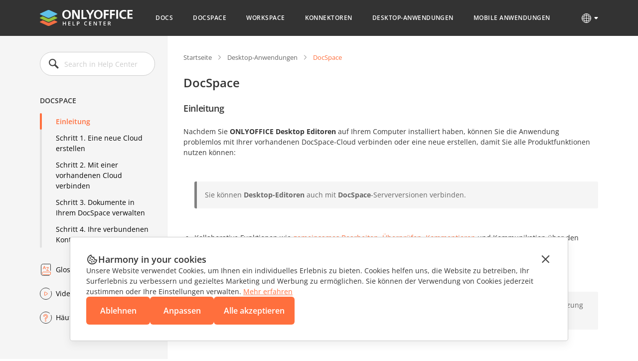

--- FILE ---
content_type: text/html; charset=utf-8
request_url: https://helpcenter.onlyoffice.com/de/desktop/connection/desktop-connect-saas.aspx
body_size: 21763
content:
<!DOCTYPE html><html lang="de"><head><title>Verbinden von Desktop-Editoren mit Ihrer DocSpace-Cloud</title><meta charSet="utf-8"/><meta name="robots" content="max-snippet:-1, max-image-preview:large, max-video-preview:-1"/><meta property="og:type" content="website"/><meta id="ctl00_MetaSiteNameOG" property="og:site_name" content="Verbinden von Desktop-Editoren mit Ihrer DocSpace-Cloud"/><meta id="ctl00_MetaTitleOG" property="og:title" content="Verbinden von Desktop-Editoren mit Ihrer DocSpace-Cloud"/><meta id="ctl00_MetaDescriptionOG" property="og:description" content="Verbinden von Desktop-Editoren mit Ihrer DocSpace-Cloud"/><meta property="og:url" content="https://helpcenter.onlyoffice.com/"/><meta id="ctl00_MetaImageOG" property="og:image" content="https://static.onlyoffice.com/studio/tag/personal.11.5.3/skins/default/images/logo/fb_icon_325x325.jpg"/><meta http-equiv="Content-Type" content="text/html; charset=utf-8"/><meta http-equiv="X-UA-Compatible" content="IE=edge"/><meta name="viewport" content="width=device-width, initial-scale=1, maximum-scale=3, shrink-to-fit=no, viewport-fit=cover"/><meta id="ctl00_MetaKeywords" name="keywords" content="Verbinden von Desktop-Editoren mit Ihrer DocSpace-Cloud"/><meta name="description" content="Verbinden von Desktop-Editoren mit Ihrer DocSpace-Cloud"/><link rel="icon" href="https://static-helpcenter.onlyoffice.com/images/favicon.ico" sizes="192x192"/><link rel="apple-touch-icon" href="https://static-helpcenter.onlyoffice.com/images/favicon.ico"/><meta name="google" content="nositelinkssearchbox"/><link rel="canonical" href="https://helpcenter.onlyoffice.com/de/desktop/connection/desktop-connect-saas.aspx"/><link rel="alternate" hrefLang="en-US" href="https://helpcenter.onlyoffice.com/desktop/connection/desktop-connect-saas.aspx"/><link rel="alternate" hrefLang="de-DE" href="https://helpcenter.onlyoffice.com/de/desktop/connection/desktop-connect-saas.aspx"/><link rel="alternate" hrefLang="fr-FR" href="https://helpcenter.onlyoffice.com/fr/desktop/connection/desktop-connect-saas.aspx"/><link rel="alternate" hrefLang="es-ES" href="https://helpcenter.onlyoffice.com/es/desktop/connection/desktop-connect-saas.aspx"/><link rel="alternate" hrefLang="pt-BR" href="https://helpcenter.onlyoffice.com/pt-BR/desktop/connection/desktop-connect-saas.aspx"/><link rel="alternate" hrefLang="it-IT" href="https://helpcenter.onlyoffice.com/it/desktop/connection/desktop-connect-saas.aspx"/><link rel="alternate" hrefLang="zh-ZH" href="https://helpcenter.onlyoffice.com/zh/desktop/connection/desktop-connect-saas.aspx"/><meta name="next-head-count" content="25"/><script>
              window.dataLayer = window.dataLayer || [];
              function gtag(){dataLayer.push(arguments);}
              gtag('consent', 'default', {
                'necessary': 'granted',
                'analytics_storage': 'denied',
                'ad_storage': 'denied',
                'ad_user_data': 'denied',
                'ad_personalization': 'denied',
                'security_storage': 'granted',
                'functionality_storage': 'denied',
                'personalization_storage': 'denied',
            });
            </script><noscript><iframe src="https://www.googletagmanager.com/ns.html?id=GTM-5NW47TX" height="0" width="0" style="display:none;visibility:hidden"></iframe></noscript><link rel="preload" href="/_next/static/css/72a0cd64e38a4a0b.css" as="style"/><link rel="stylesheet" href="/_next/static/css/72a0cd64e38a4a0b.css" data-n-g=""/><link rel="preload" href="/_next/static/css/a74a79fb467252d0.css" as="style"/><link rel="stylesheet" href="/_next/static/css/a74a79fb467252d0.css" data-n-p=""/><noscript data-n-css=""></noscript><script defer="" nomodule="" src="/_next/static/chunks/polyfills-c67a75d1b6f99dc8.js"></script><script src="/_next/static/chunks/webpack-97a5e64d5f17ccff.js" defer=""></script><script src="/_next/static/chunks/framework-5ac2b14b431a77fa.js" defer=""></script><script src="/_next/static/chunks/main-cdfd977e6c2c6845.js" defer=""></script><script src="/_next/static/chunks/pages/_app-b168b9a35b4aa86b.js" defer=""></script><script src="/_next/static/chunks/b637e9a5-cc536731a4dbb41c.js" defer=""></script><script src="/_next/static/chunks/384-7cb3e916ae813656.js" defer=""></script><script src="/_next/static/chunks/675-5edd20f94b5796f9.js" defer=""></script><script src="/_next/static/chunks/653-6f09a5fb0f61b4c6.js" defer=""></script><script src="/_next/static/chunks/913-bc2a7fcc6f81e464.js" defer=""></script><script src="/_next/static/chunks/893-9ef8c46f42f64dfc.js" defer=""></script><script src="/_next/static/chunks/647-93473b2ac29de773.js" defer=""></script><script src="/_next/static/chunks/997-800a58797bd96f71.js" defer=""></script><script src="/_next/static/chunks/822-0583d413cdf83424.js" defer=""></script><script src="/_next/static/chunks/765-d064f5c89fb9735f.js" defer=""></script><script src="/_next/static/chunks/494-0db623581817d303.js" defer=""></script><script src="/_next/static/chunks/278-375a06fcf927db21.js" defer=""></script><script src="/_next/static/chunks/pages/%5Bpage%5D/%5Blevel2%5D/%5Blevel3%5D-d0627335688e29c5.js" defer=""></script><script src="/_next/static/uVKEUkgjOobqLagAbCVba/_buildManifest.js" defer=""></script><script src="/_next/static/uVKEUkgjOobqLagAbCVba/_ssgManifest.js" defer=""></script><style data-styled="" data-styled-version="5.3.1">.czIDiS{height:100%;}/*!sc*/
data-styled.g5[id="sc-3c03b5dd-0"]{content:"czIDiS,"}/*!sc*/
.eTYPCu{position:-webkit-sticky;position:sticky;top:0;left:0;width:100%;z-index:1000;}/*!sc*/
data-styled.g6[id="sc-f0f15c9e-0"]{content:"eTYPCu,"}/*!sc*/
.iyWHSc{color:#ffffff;background-color:#333333;}/*!sc*/
data-styled.g8[id="sc-d192eedc-0"]{content:"iyWHSc,"}/*!sc*/
.honCAx{display:block;height:auto;width:auto;padding:0;margin:0;color:#333333;font-size:14px;font-weight:400;font-style:normal;line-height:21px;text-align:left;text-transform:none;-webkit-text-decoration:none;text-decoration:none;text-shadow:none;white-space:wrap;text-overflow:ellipsis;overflow:hidden;cursor:default;}/*!sc*/
.kJBxiD{display:inline-block;height:auto;width:auto;padding:0;margin:0;color:#333333;font-size:14px;font-weight:400;font-style:normal;line-height:21px;text-align:left;text-transform:none;-webkit-text-decoration:none;text-decoration:none;text-shadow:none;white-space:wrap;text-overflow:ellipsis;overflow:hidden;cursor:default;}/*!sc*/
.kJBxiD:hover{color:#333333;text-transform:none;-webkit-text-decoration:none;text-decoration:none;text-shadow:none;cursor:default;}/*!sc*/
data-styled.g9[id="sc-1bcdc894-0"]{content:"honCAx,kJBxiD,"}/*!sc*/
.jMJejF{font-size:40px;line-height:53px;font-weight:600;}/*!sc*/
.hsXHbs{font-size:24px;line-height:32px;font-weight:600;}/*!sc*/
data-styled.g10[id="sc-77a993f6-0"]{content:"jMJejF,hsXHbs,"}/*!sc*/
.dvQtIl{color:#ff6f3d;display:block;-webkit-text-decoration:underline;text-decoration:underline;}/*!sc*/
.dvQtIl:hover{color:#ff6f3d;text-transform:none;-webkit-text-decoration:none;text-decoration:none;cursor:pointer;}/*!sc*/
data-styled.g18[id="sc-6c4bf5bc-0"]{content:"dvQtIl,"}/*!sc*/
.elQWcp{display:-webkit-box;display:-webkit-flex;display:-ms-flexbox;display:flex;-webkit-align-items:center;-webkit-box-align:center;-ms-flex-align:center;align-items:center;padding:0 40px;min-height:72px;background-color:#333333;}/*!sc*/
.elQWcp .header-container{display:-webkit-box;display:-webkit-flex;display:-ms-flexbox;display:flex;-webkit-align-items:center;-webkit-box-align:center;-ms-flex-align:center;align-items:center;margin:0 auto;width:100%;max-width:1120px;}/*!sc*/
@media (max-width:1024px){.elQWcp .header-container{-webkit-box-pack:justify;-webkit-justify-content:space-between;-ms-flex-pack:justify;justify-content:space-between;}}/*!sc*/
@media (max-width:592px){.elQWcp .header-container{-webkit-box-pack:initial;-webkit-justify-content:initial;-ms-flex-pack:initial;justify-content:initial;}}/*!sc*/
.elQWcp .header-mobile-toggle-btn{display:none;border:none;padding:0;width:24px;height:24px;background-image:url("https://static-helpcenter.onlyoffice.com/images/icons/mob_menu_white.react.svg");background-color:transparent;cursor:pointer;}/*!sc*/
@media (max-width:592px){.elQWcp .header-mobile-toggle-btn.is-main{display:none;}}/*!sc*/
@media (max-width:1024px){.elQWcp .header-mobile-toggle-btn{display:-webkit-inline-box;display:-webkit-inline-flex;display:-ms-inline-flexbox;display:inline-flex;}}/*!sc*/
@media (max-width:592px){.elQWcp .header-mobile-toggle-btn{margin-right:32px;}}/*!sc*/
.elQWcp .logo{width:186px;min-width:186px;height:32px;background-image:url("https://static-helpcenter.onlyoffice.com/images/logo/logowhite.react.svg");background-repeat:no-repeat;overflow:hidden;}/*!sc*/
@media (max-width:1190px){.elQWcp .logo{width:35px;min-width:35px;}}/*!sc*/
@media (max-width:1024px){.elQWcp .logo{position:absolute;left:50%;width:186px;min-width:186px;-webkit-transform:translateX(-50%);-ms-transform:translateX(-50%);transform:translateX(-50%);}}/*!sc*/
@media (max-width:592px){.elQWcp .logo{position:initial;left:initial;margin-right:auto;width:31px;min-width:31px;height:28px;background-image:url("https://static-helpcenter.onlyoffice.com/images/logo/logo-mobile.react.svg");-webkit-transform:initial;-ms-transform:initial;transform:initial;}}/*!sc*/
.elQWcp .header-mobile-menu-btn{display:none;-webkit-align-items:center;-webkit-box-align:center;-ms-flex-align:center;align-items:center;border:none;padding:0;margin-right:24px;font-size:13px;font-weight:600;line-height:18px;-webkit-letter-spacing:0.04em;-moz-letter-spacing:0.04em;-ms-letter-spacing:0.04em;letter-spacing:0.04em;color:#ffffff;background-color:transparent;text-transform:uppercase;word-break:break-word;cursor:pointer;}/*!sc*/
.elQWcp .header-mobile-menu-btn:after{content:"";display:-webkit-inline-box;display:-webkit-inline-flex;display:-ms-inline-flexbox;display:inline-flex;width:24px;height:24px;background-image:url("https://static-helpcenter.onlyoffice.com/images/icons/arrow-drop-down.react.svg");background-repeat:no-repeat;-webkit-transform:rotate(-90deg);-ms-transform:rotate(-90deg);transform:rotate(-90deg);}/*!sc*/
.elQWcp .header-mobile-menu-btn.open:after{-webkit-transform:rotate(0);-ms-transform:rotate(0);transform:rotate(0);}/*!sc*/
.elQWcp .header-mobile-menu-btn.active{color:#ff6f3d;}/*!sc*/
@media (max-width:592px){.elQWcp .header-mobile-menu-btn{display:-webkit-inline-box;display:-webkit-inline-flex;display:-ms-inline-flexbox;display:inline-flex;}}/*!sc*/
.elQWcp .nav{box-sizing:border-box;display:-webkit-box;display:-webkit-flex;display:-ms-flexbox;display:flex;-webkit-flex-direction:column;-ms-flex-direction:column;flex-direction:column;padding-left:8px;padding-right:22px;margin:0 auto;z-index:11;}/*!sc*/
.elQWcp .nav.open{opacity:1;visibility:visible;}/*!sc*/
@media (max-width:1190px){.elQWcp .nav{padding-left:45px;padding-right:8px;}}/*!sc*/
@media (max-width:1024px){.elQWcp .nav{position:absolute;top:100%;left:0;padding:16px 0 18px;width:100%;opacity:0;visibility:hidden;background-color:#333333;}}/*!sc*/
.elQWcp .nav-list{display:-webkit-box;display:-webkit-flex;display:-ms-flexbox;display:flex;-webkit-align-items:center;-webkit-box-align:center;-ms-flex-align:center;align-items:center;list-style-type:none;}/*!sc*/
@media (max-width:1024px){.elQWcp .nav-list{-webkit-flex-direction:column;-ms-flex-direction:column;flex-direction:column;-webkit-align-items:end;-webkit-box-align:end;-ms-flex-align:end;align-items:end;}}/*!sc*/
.elQWcp .nav-item:not(:last-child){margin-right:8px;}/*!sc*/
@media (max-width:1024px){.elQWcp .nav-item:not(:last-child){margin-right:0;margin-bottom:24px;}}/*!sc*/
@media (max-width:1024px){.elQWcp .nav-item{width:100%;}}/*!sc*/
.elQWcp .nav-link{display:-webkit-box;display:-webkit-flex;display:-ms-flexbox;display:flex;border-bottom:1px solid transparent;padding:27px 16px 26px;font-size:12px;font-weight:600;line-height:18px;-webkit-letter-spacing:0.04em;-moz-letter-spacing:0.04em;-ms-letter-spacing:0.04em;letter-spacing:0.04em;color:#ffffff;text-transform:uppercase;-webkit-transition:border-color 0.3s,color 0.3s;transition:border-color 0.3s,color 0.3s;}/*!sc*/
@media (max-width:1190px){.elQWcp .nav-link{font-size:11px;}}/*!sc*/
@media (max-width:1024px){.elQWcp .nav-link:after{content:"";display:-webkit-inline-box;display:-webkit-inline-flex;display:-ms-inline-flexbox;display:inline-flex;margin-left:8px;width:11px;height:11px;background-image:url("https://static-helpcenter.onlyoffice.com/images/icons/chevron-right.react.svg");background-repeat:no-repeat;}}/*!sc*/
@media (max-width:592px){.elQWcp .nav-link:after{content:none;}}/*!sc*/
.elQWcp .nav-link.active{color:#ff6f3d;border-color:#ff6f3d;}/*!sc*/
@media (max-width:1024px){.elQWcp .nav-link.active{border-color:#ff6f3d;}}/*!sc*/
.elQWcp .nav-link:hover{border-color:#ff6f3d;color:#ff6f3d;}/*!sc*/
@media (max-width:1024px){.elQWcp .nav-link{-webkit-box-pack:end;-webkit-justify-content:end;-ms-flex-pack:end;justify-content:end;border-bottom:initial;padding:0 85px 0 16px;color:#ffffff;}}/*!sc*/
@media (max-width:768px){.elQWcp{padding:0 40px;}}/*!sc*/
@media (max-width:592px){.elQWcp{padding:0 16px;min-height:56px;}}/*!sc*/
data-styled.g28[id="sc-51d616c7-0"]{content:"elQWcp,"}/*!sc*/
.kRicvP{position:relative;}/*!sc*/
.kRicvP .language-button{position:relative;display:-webkit-box;display:-webkit-flex;display:-ms-flexbox;display:flex;-webkit-align-items:center;-webkit-box-align:center;-ms-flex-align:center;align-items:center;border:none;padding:0;background-color:transparent;cursor:pointer;}/*!sc*/
.kRicvP .language-button:hover .language-link{background-position-y:-40px;}/*!sc*/
.kRicvP .language-button:after{content:"";display:-webkit-inline-box;display:-webkit-inline-flex;display:-ms-inline-flexbox;display:inline-flex;margin-left:4px;width:8px;height:6px;background-image:url("https://static-helpcenter.onlyoffice.com/images/icons/arrow-drop-down.react.svg");background-repeat:no-repeat;background-position-x:-8px;background-position-y:-8px;-webkit-transition:0.3s;transition:0.3s;}/*!sc*/
.kRicvP .language-list{position:absolute;top:40px;right:0;display:-webkit-box;display:-webkit-flex;display:-ms-flexbox;display:flex;-webkit-flex-direction:column;-ms-flex-direction:column;flex-direction:column;padding:24px;background-color:#ffffff;box-shadow:rgba(0,0,0,0.2) 0px 1px 1px;z-index:100;list-style-type:none;}/*!sc*/
.kRicvP .language-item:not(:last-child){margin-bottom:16px;}/*!sc*/
.kRicvP .language-item .language-item-link{display:-webkit-box;display:-webkit-flex;display:-ms-flexbox;display:flex;gap:8px;}/*!sc*/
.kRicvP .language-item .language-item-link > b{color:#444444;text-transform:uppercase;width:41px;}/*!sc*/
.kRicvP .language-item .language-item-link.active{color:#ff6f3d;}/*!sc*/
.kRicvP .language-item .language-item-link.active > b{color:#ff6f3d;}/*!sc*/
.kRicvP .language-link{display:-webkit-box;display:-webkit-flex;display:-ms-flexbox;display:flex;width:24px;height:24px;background-image:url("https://static-helpcenter.onlyoffice.com/images/icons/globe.react.svg");background-repeat:no-repeat;background-position-y:0px;}/*!sc*/
data-styled.g29[id="sc-3ee0473e-0"]{content:"kRicvP,"}/*!sc*/
.dDcRbw{color:inherit;-webkit-text-decoration:none;text-decoration:none;}/*!sc*/
data-styled.g30[id="sc-725402bf-0"]{content:"dDcRbw,"}/*!sc*/
.iMsVIR .section-page{max-width:1120px;padding:0 40px;margin:0 auto;}/*!sc*/
@media (max-width:592px){.iMsVIR .section-page{padding:0 16px;}}/*!sc*/
data-styled.g31[id="sc-2b45bbfa-0"]{content:"iMsVIR,"}/*!sc*/
.gyWdWE{box-sizing:border-box;position:relative;border-right:1px solid #efefef;padding:32px 24px 32px 0;width:256px;min-width:256px;background-color:#F5F5F5;}/*!sc*/
.gyWdWE:before{content:"";position:absolute;left:0;top:0;z-index:-1;width:100vw;height:100%;background-color:#F5F5F5;-webkit-transform:translateX(-100%);-ms-transform:translateX(-100%);transform:translateX(-100%);}/*!sc*/
.gyWdWE .left-menu-wrapper{position:-webkit-sticky;position:sticky;top:104px;}/*!sc*/
@media (max-width:1024px){.gyWdWE .left-menu-wrapper{position:initial;top:initial;}}/*!sc*/
.gyWdWE .left-menu-search{margin-bottom:32px;}/*!sc*/
@media (max-width:1024px){.gyWdWE .left-menu-search{margin-bottom:24px;}}/*!sc*/
.gyWdWE .left-menu-title{margin-bottom:8px;padding:8px 0;font-size:14px;font-weight:600;line-height:19px;color:#333333;text-transform:uppercase;}/*!sc*/
@media (max-width:1024px){.gyWdWE .left-menu-title{padding:10px 0;}}/*!sc*/
.gyWdWE .left-menu-treeview{margin-bottom:32px;}/*!sc*/
.gyWdWE .left-menu-items{margin-bottom:32px;list-style-type:none;}/*!sc*/
.gyWdWE .left-menu-items > li:last-child{margin-bottom:32px;}/*!sc*/
@media (max-width:1024px){.gyWdWE .left-menu-items > li:last-child{margin-bottom:24px;}}/*!sc*/
.gyWdWE .left-menu-items.left-menu-articles{position:relative;}/*!sc*/
.gyWdWE .left-menu-items.left-menu-articles:before{content:"";position:absolute;top:0;left:0;border-radius:2px;width:4px;height:100%;background-color:#E2E2E2;}/*!sc*/
.gyWdWE .left-menu-items.left-menu-articles li.active{position:relative;}/*!sc*/
.gyWdWE .left-menu-items.left-menu-articles li.active a{font-weight:600;color:#ff6f3d;}/*!sc*/
.gyWdWE .left-menu-items.left-menu-articles li.active:before{content:"";position:absolute;top:0;left:0;border-radius:2px;width:4px;height:100%;background-color:#ff6f3d;}/*!sc*/
.gyWdWE .left-menu-items.left-menu-articles li:first-child{margin-top:8px;}/*!sc*/
.gyWdWE .left-menu-items.left-menu-articles a{display:block;padding:6px 0 6px 32px;font-size:14px;line-height:21px;-webkit-transition:color 0.3s;transition:color 0.3s;}/*!sc*/
.gyWdWE .left-menu-items.left-menu-articles a:hover{color:#ff6f3d;}/*!sc*/
.gyWdWE .left-menu-info{list-style-type:none;}/*!sc*/
.gyWdWE .left-menu-info li:not(:last-child){margin-bottom:24px;}/*!sc*/
.gyWdWE .left-menu-info a{display:-webkit-box;display:-webkit-flex;display:-ms-flexbox;display:flex;-webkit-align-items:center;-webkit-box-align:center;-ms-flex-align:center;align-items:center;-webkit-transition:color 0.3s;transition:color 0.3s;}/*!sc*/
.gyWdWE .left-menu-info a:before{margin-right:8px;width:24px;height:24px;}/*!sc*/
.gyWdWE .left-menu-info a.glossary::before{content:url("https://static-helpcenter.onlyoffice.com/images/icons/glossary-icon.react.svg");}/*!sc*/
.gyWdWE .left-menu-info a.video::before{content:url("https://static-helpcenter.onlyoffice.com/images/icons/video-icon.react.svg");}/*!sc*/
.gyWdWE .left-menu-info a.faq::before{content:url("https://static-helpcenter.onlyoffice.com/images/icons/faq-icon.react.svg");}/*!sc*/
.gyWdWE .left-menu-info a.active{color:#ff6f3d;}/*!sc*/
.gyWdWE .left-menu-info a:hover{color:#ff6f3d;}/*!sc*/
@media (max-width:1024px){.gyWdWE .left-menu-info a{padding:4px 0;}}/*!sc*/
@media (max-width:1024px){.gyWdWE{position:fixed;top:0;left:0;border-right:none;padding:24px 24px 24px 16px;width:272px;min-width:272px;height:100%;z-index:1000;-webkit-transform:translateX(-100%);-ms-transform:translateX(-100%);transform:translateX(-100%);visibility:hidden;}.gyWdWE.active{-webkit-transform:translateX(0);-ms-transform:translateX(0);transform:translateX(0);visibility:visible;}}/*!sc*/
.gyWdWE .ScrollbarsCustom{height:calc(100vh - 253px) !important;}/*!sc*/
.gyWdWE .ScrollbarsCustom.scroll-visible .ScrollbarsCustom-Track.ScrollbarsCustom-TrackY{opacity:1;visibility:visible;}/*!sc*/
@media (max-width:1024px){.gyWdWE .ScrollbarsCustom{height:calc(100vh - 120px) !important;}}/*!sc*/
.gyWdWE .ScrollbarsCustom-Wrapper{inset:0 !important;}/*!sc*/
.gyWdWE .ScrollbarsCustom-Track.ScrollbarsCustom-TrackY{border-radius:2px !important;top:0 !important;right:-12px !important;width:4px !important;height:100% !important;background-color:#E2E2E2 !important;opacity:0;visibility:hidden;-webkit-transition:opacity 0.3s,visibility 0.3s;transition:opacity 0.3s,visibility 0.3s;}/*!sc*/
@media (max-width:1024px){.gyWdWE .ScrollbarsCustom-Track.ScrollbarsCustom-TrackY{right:-20px !important;}}/*!sc*/
.gyWdWE .ScrollbarsCustom-Thumb.ScrollbarsCustom-ThumbY{border-radius:2px !important;width:4px !important;background-color:#aaaaaa !important;}/*!sc*/
data-styled.g34[id="sc-c74c9a43-0"]{content:"gyWdWE,"}/*!sc*/
.iLNlWs{position:fixed;top:0;left:0;width:100%;height:100%;background-color:rgba(51,51,51,0.24);z-index:10;opacity:0;visibility:hidden;}/*!sc*/
data-styled.g35[id="sc-c74c9a43-1"]{content:"iLNlWs,"}/*!sc*/
.ksfJaI{position:relative;margin:0 auto;max-width:624px;}/*!sc*/
.ksfJaI .search-input{box-sizing:border-box;border:1px solid #CCCCCC;border-radius:24px;padding:14px 16px 14px 48px;font-size:14px;line-height:20px;width:100%;height:48px;outline:none;}/*!sc*/
.ksfJaI .search-input::-webkit-input-placeholder{color:#CCCCCC;}/*!sc*/
.ksfJaI .search-input::-moz-placeholder{color:#CCCCCC;}/*!sc*/
.ksfJaI .search-input:-ms-input-placeholder{color:#CCCCCC;}/*!sc*/
.ksfJaI .search-input::placeholder{color:#CCCCCC;}/*!sc*/
@media (max-width:1024px){.ksfJaI .search-input{padding:14px 16px 14px 48px;line-height:20px;height:48px;background-color:#F9F9F9;}}/*!sc*/
@media (max-width:592px){}/*!sc*/
.ksfJaI .search-icon{position:absolute;top:50%;left:16px;border:none;padding:0;width:24px;height:24px;background-repeat:no-repeat;background-size:contain;background-color:transparent;-webkit-transform:translateY(-50%);-ms-transform:translateY(-50%);transform:translateY(-50%);outline:none;}/*!sc*/
.ksfJaI .search-icon.cross{background-image:url("https://static-helpcenter.onlyoffice.com/images/icons/close-icon.react.svg");cursor:pointer;}/*!sc*/
.ksfJaI .search-icon.search{background-image:url("https://static-helpcenter.onlyoffice.com/images/icons/search.react.svg");}/*!sc*/
@media (max-width:1024px){.ksfJaI .search-icon{width:24px;height:24px;}}/*!sc*/
@media (max-width:592px){}/*!sc*/
data-styled.g36[id="sc-1f1a1edc-0"]{content:"ksfJaI,"}/*!sc*/
.jphrnQ{box-sizing:border-box;display:-webkit-box;display:-webkit-flex;display:-ms-flexbox;display:flex;-webkit-box-pack:center;-webkit-justify-content:center;-ms-flex-pack:center;justify-content:center;width:100%;}/*!sc*/
.jphrnQ .wrapper{box-sizing:border-box;padding:32px 0 112px 32px;width:100%;max-width:864px;color:#333333;}/*!sc*/
@media (max-width:1024px){.jphrnQ .wrapper{padding:32px 0 64px;}}/*!sc*/
.jphrnQ .wrapper-title{margin-bottom:24px;font-size:24px;line-height:32px;}/*!sc*/
.jphrnQ .wrapper-title.subcategory-heading{display:-webkit-box;display:-webkit-flex;display:-ms-flexbox;display:flex;-webkit-align-items:center;-webkit-box-align:center;-ms-flex-align:center;align-items:center;gap:16px;}/*!sc*/
@media (max-width:592px){.jphrnQ .wrapper-title{font-size:20px;line-height:27px;}}/*!sc*/
.jphrnQ .tags{display:-webkit-box;display:-webkit-flex;display:-ms-flexbox;display:flex;-webkit-flex-wrap:wrap;-ms-flex-wrap:wrap;flex-wrap:wrap;gap:8px;margin-bottom:24px;list-style-type:none;}/*!sc*/
.jphrnQ .reqs{display:-webkit-box;display:-webkit-flex;display:-ms-flexbox;display:flex;gap:8px;-webkit-text-decoration:underline;text-decoration:underline;}/*!sc*/
.jphrnQ .top-links{gap:32px;padding:0 0 32px;}/*!sc*/
.jphrnQ .changelog-page.docs-log .changelog-switcher .changelog-subheader{font-size:14px;font-weight:400;padding:16px 0 0;}/*!sc*/
.jphrnQ .changelog-page a{color:#ff6f3d;}/*!sc*/
.jphrnQ .changelog-page a:hover,.jphrnQ .changelog-page a:visited{color:#ff6f3d;}/*!sc*/
.jphrnQ .changelog-page .changelog-main-header{position:relative;cursor:pointer;display:-webkit-box;display:-webkit-flex;display:-ms-flexbox;display:flex;font-size:18px;font-weight:600;line-height:23.94px;-webkit-letter-spacing:-0.02em;-moz-letter-spacing:-0.02em;-ms-letter-spacing:-0.02em;letter-spacing:-0.02em;margin:0;text-align:left;}/*!sc*/
.jphrnQ .changelog-page .changelog-main-header:before{content:url("https://static-helpcenter.onlyoffice.com/images/icons/plus.react.svg");display:inline-block;margin-right:10px;width:24px;height:24px;}/*!sc*/
.jphrnQ .changelog-page .changelog-main-header.active:before{content:url("https://static-helpcenter.onlyoffice.com/images/icons/minus.react.svg");}/*!sc*/
.jphrnQ .changelog-page .changelog-release-date{float:right;margin:-24px 0px 0;}/*!sc*/
.jphrnQ .changelog-page .changelog-release-date .crd-date{color:#ff6f3d;}/*!sc*/
.jphrnQ .changelog-page .changelog-switcher{max-height:0;overflow:hidden;-webkit-transition:max-height 0.3s;transition:max-height 0.3s;}/*!sc*/
.jphrnQ .changelog-page .changelog-switcher .changelog-subheader{font-size:18px;font-weight:600;padding:24px 0 16px;margin:0;}/*!sc*/
.jphrnQ .changelog-page .changelog-switcher .changelog-subheader a{color:#ff6f3d;}/*!sc*/
.jphrnQ .changelog-page .changelog-switcher .bigVideoCont{position:relative;border:none;display:block;margin-top:24px;padding-bottom:44.445%;width:80%;}/*!sc*/
.jphrnQ .changelog-page .changelog-switcher .bigVideoCont iframe{position:absolute;top:0;left:0;width:100%;height:100%;object-fit:cover;}/*!sc*/
@media (max-width:592px){.jphrnQ .changelog-page .changelog-switcher .bigVideoCont{padding-bottom:56.25%;width:100%;}}/*!sc*/
.jphrnQ .changelog-page .changelog-switcher > ul{padding:0 0 24px 16px;}/*!sc*/
.jphrnQ .changelog-page .changelog-switcher > ul:last-child{padding:0 0 0px 16px;}/*!sc*/
.jphrnQ .changelog-page .changelog-switcher .changelog-subsubheader{margin:0;font-size:16px;font-weight:600;padding:0 0 8px;}/*!sc*/
.jphrnQ .changelog-page .changelog-version-block{border-bottom:1px solid #F5F5F5;padding:32px 0;}/*!sc*/
.jphrnQ .question_answer p span{color:#ff642e;display:inline-block;font-size:14px;font-weight:600;margin:0 8px 0 0;}/*!sc*/
.jphrnQ .question_answer p span.answer{color:#5b9c18;}/*!sc*/
.jphrnQ .question_answer a{color:#ff6f3d;}/*!sc*/
.jphrnQ .category-articles-item{display:-webkit-box;display:-webkit-flex;display:-ms-flexbox;display:flex;gap:8px;}/*!sc*/
.jphrnQ .category-articles-item a{color:#ff6f3d;-webkit-transition:color 0.3s;transition:color 0.3s;-webkit-text-decoration:underline;text-decoration:underline;}/*!sc*/
.jphrnQ .category-articles-item a:hover{-webkit-text-decoration:none;text-decoration:none;}/*!sc*/
data-styled.g38[id="sc-39ca0b35-0"]{content:"jphrnQ,"}/*!sc*/
.hDLYdN{font-size:13px;margin:0 0 24px;list-style-type:none;}/*!sc*/
.hDLYdN li{display:inline;line-height:18px;}/*!sc*/
.hDLYdN li:not(:last-child){margin-right:31px;}/*!sc*/
.hDLYdN .breadcrumb-link{display:inline-block;position:relative;color:#666666;-webkit-text-decoration:none;text-decoration:none;line-height:18px;}/*!sc*/
.hDLYdN .breadcrumb-link:after{content:"";position:absolute;right:-21px;top:50%;width:11px;height:12px;background-image:url("https://static-helpcenter.onlyoffice.com/images/icons/crumb.react.svg");background-repeat:no-repeat;background-size:contain;-webkit-transform:translateY(-50%);-ms-transform:translateY(-50%);transform:translateY(-50%);pointer-events:none;}/*!sc*/
.hDLYdN .breadcrumb-link.last{display:inline;color:#ff6f3d;line-height:133%;}/*!sc*/
.hDLYdN .breadcrumb-link.last:after{display:none;}/*!sc*/
.hDLYdN .breadcrumb-link:not(.last){cursor:pointer;}/*!sc*/
.hDLYdN .breadcrumb-link:not(.last):hover{-webkit-text-decoration:underline;text-decoration:underline;}/*!sc*/
data-styled.g40[id="sc-e079c3c9-0"]{content:"hDLYdN,"}/*!sc*/
.dWqLbh{box-sizing:border-box;position:fixed;top:0;left:0;padding:16px;width:100%;height:100%;background-color:rgba(0,0,0,0.4);z-index:1000;overflow-y:auto;opacity:0;visibility:hidden;-webkit-transition:opacity 0.3s,visibility 0.3s;transition:opacity 0.3s,visibility 0.3s;}/*!sc*/
.dWqLbh.show{opacity:1;visibility:initial;}/*!sc*/
.dWqLbh .article-popup-container{display:-webkit-box;display:-webkit-flex;display:-ms-flexbox;display:flex;-webkit-flex-direction:column;-ms-flex-direction:column;flex-direction:column;-webkit-box-pack:center;-webkit-justify-content:center;-ms-flex-pack:center;justify-content:center;-webkit-align-items:center;-webkit-box-align:center;-ms-flex-align:center;align-items:center;-webkit-flex:1 1 auto;-ms-flex:1 1 auto;flex:1 1 auto;min-height:100%;}/*!sc*/
.dWqLbh .article-popup-wrapper{box-sizing:border-box;position:relative;padding:32px;width:624px;height:100%;background-color:#ffffff;box-shadow:rgba(0,0,0,0.1) 0px 7px 25px;}/*!sc*/
@media (max-width:768px){.dWqLbh .article-popup-wrapper{width:95vw;}}/*!sc*/
@media (max-width:592px){.dWqLbh .article-popup-wrapper{padding:24px 16px;width:calc(100vw - 32px);}.dWqLbh .article-popup-wrapper .article-popup-header{-webkit-flex-direction:column;-ms-flex-direction:column;flex-direction:column;-webkit-align-items:start;-webkit-box-align:start;-ms-flex-align:start;align-items:start;}}/*!sc*/
.dWqLbh .article-popup-btn{position:relative;display:block;border:none;margin-left:auto;padding:0;width:16px;height:16px;background-color:transparent;cursor:pointer;}/*!sc*/
.dWqLbh .article-popup-btn:before,.dWqLbh .article-popup-btn:after{content:"";position:absolute;top:50%;left:50%;border-radius:1px;width:16px;height:2px;background-color:#333333;-webkit-transform:rotate(45deg);-ms-transform:rotate(45deg);transform:rotate(45deg);}/*!sc*/
.dWqLbh .article-popup-btn::before{-webkit-transform:translate(-50%,-50%) rotate(45deg);-ms-transform:translate(-50%,-50%) rotate(45deg);transform:translate(-50%,-50%) rotate(45deg);}/*!sc*/
.dWqLbh .article-popup-btn::after{-webkit-transform:translate(-50%,-50%) rotate(-45deg);-ms-transform:translate(-50%,-50%) rotate(-45deg);transform:translate(-50%,-50%) rotate(-45deg);}/*!sc*/
.dWqLbh .article-popup-header{display:-webkit-box;display:-webkit-flex;display:-ms-flexbox;display:flex;-webkit-align-items:center;-webkit-box-align:center;-ms-flex-align:center;align-items:center;-webkit-box-pack:justify;-webkit-justify-content:space-between;-ms-flex-pack:justify;justify-content:space-between;padding:16px 0;}/*!sc*/
.dWqLbh .article-popup-title{font-size:16px;color:#333333;}/*!sc*/
.dWqLbh .article-popup-link{font-size:14px;color:#ff6f3d;-webkit-text-decoration:underline;text-decoration:underline;}/*!sc*/
.dWqLbh .article-popup-link:visited{color:#ff6f3d;}/*!sc*/
.dWqLbh .article-popup-list{list-style-type:none;padding:0;margin:0;}/*!sc*/
.dWqLbh .article-popup-list li:not(:last-child){margin-bottom:8px;}/*!sc*/
.dWqLbh .article-popup-list:not(:last-child){margin-bottom:24px;}/*!sc*/
.dWqLbh .article-popup-list-link{display:-webkit-box;display:-webkit-flex;display:-ms-flexbox;display:flex;-webkit-box-align:baseline;-webkit-align-items:baseline;-webkit-box-align:baseline;-ms-flex-align:baseline;align-items:baseline;-webkit-flex-wrap:wrap;-ms-flex-wrap:wrap;flex-wrap:wrap;padding:0px 0px 8px;-webkit-text-decoration:none;text-decoration:none;gap:8px;}/*!sc*/
.dWqLbh .article-popup-list-title{color:#ff6f3d;-webkit-text-decoration:underline;text-decoration:underline;}/*!sc*/
.dWqLbh .mark{border-radius:2px;padding:4px 8px;color:#ffffff;font-size:12px;font-weight:600;line-height:1.33em;-webkit-letter-spacing:0.48px;-moz-letter-spacing:0.48px;-ms-letter-spacing:0.48px;letter-spacing:0.48px;text-align:center;-webkit-text-decoration:none;text-decoration:none;text-transform:uppercase;}/*!sc*/
.dWqLbh .article-popup-more-btn{position:relative;display:block;margin:0 auto;-webkit-transition:border-color 0.3s,color 0.3s;transition:border-color 0.3s,color 0.3s;}/*!sc*/
.dWqLbh .article-popup-more-btn:after{content:"";position:absolute;left:50%;top:50%;width:18px;height:18px;margin:0 auto;border:2px solid #444444;border-radius:75%;border-right-color:transparent;-webkit-transform:translate(-50%,-50%);-ms-transform:translate(-50%,-50%);transform:translate(-50%,-50%);-webkit-animation:koGMFU 1025ms infinite linear;animation:koGMFU 1025ms infinite linear;-webkit-transition:border 0.3s;transition:border 0.3s;opacity:0;}/*!sc*/
.dWqLbh .article-popup-more-btn.loading{color:transparent;}/*!sc*/
.dWqLbh .article-popup-more-btn.loading:after{opacity:1;}/*!sc*/
.dWqLbh .article-popup-more-btn.loading:hover{border-color:#444444;}/*!sc*/
data-styled.g42[id="sc-f81085be-0"]{content:"dWqLbh,"}/*!sc*/
.jkgCDw{box-sizing:border-box;position:-webkit-sticky;position:sticky;top:calc(100% - 80px);right:0;margin-bottom:112px;margin-right:-32px;width:32px;height:32px;z-index:999;opacity:0;visibility:hidden;}/*!sc*/
.jkgCDw button{display:-webkit-inline-box;display:-webkit-inline-flex;display:-ms-inline-flexbox;display:inline-flex;border:1px solid #aaaaaa;border-radius:3px;padding:0;margin-left:40px;width:32px;height:32px;background-image:url("https://static-helpcenter.onlyoffice.com/images/icons/arrow-gray.react.svg");background-position:center center;background-repeat:no-repeat;background-color:#F9F9F9;-webkit-transform:rotate(270deg);-ms-transform:rotate(270deg);transform:rotate(270deg);cursor:pointer;}/*!sc*/
@media (max-width:1288px){.jkgCDw button{margin-left:4px;}}/*!sc*/
@media (max-width:1024px){.jkgCDw button{border-radius:2px;width:24px;height:24px;}}/*!sc*/
@media (max-width:592px){.jkgCDw button{border:none;border-radius:4px;margin-left:0;width:40px;height:40px;background-color:rgba(128,128,128,0.32);background-image:url("https://static-helpcenter.onlyoffice.com/images/icons/arrow-white.react.svg");-webkit-transform:rotate(0);-ms-transform:rotate(0);transform:rotate(0);}}/*!sc*/
@media (max-width:1024px){.jkgCDw{margin-right:-24px;width:24px;height:24px;}}/*!sc*/
@media (max-width:592px){.jkgCDw{position:fixed;top:initial;right:24px;bottom:24px;margin:0;}}/*!sc*/
data-styled.g43[id="sc-f39d1c28-0"]{content:"jkgCDw,"}/*!sc*/
.igvYRu{position:fixed;top:0;left:0;display:-webkit-box;display:-webkit-flex;display:-ms-flexbox;display:flex;-webkit-align-items:center;-webkit-box-align:center;-ms-flex-align:center;align-items:center;-webkit-box-pack:center;-webkit-justify-content:center;-ms-flex-pack:center;justify-content:center;width:100%;height:100%;background-color:rgba(0,0,0,0.4);opacity:0;visibility:hidden;-webkit-transition:opacity 0.3s,visibility 0.3s;transition:opacity 0.3s,visibility 0.3s;z-index:1001;}/*!sc*/
.igvYRu .popup-content{position:relative;}/*!sc*/
.igvYRu .popup-content > img{max-width:90vw;max-height:90vh;background-color:#ffffff;box-shadow:0 7px 25px rgb(0,0,0,0.1);object-fit:contain;}/*!sc*/
@media (max-width:1024px){.igvYRu{display:none;}}/*!sc*/
data-styled.g44[id="sc-7295d8bd-0"]{content:"igvYRu,"}/*!sc*/
.fFugWX{cursor:pointer;position:absolute;display:block;width:16px;height:16px;margin:0px 0 0;background-color:#ffffff;border-radius:50%;color:transparent;right:-20px;top:-20px;}/*!sc*/
.fFugWX:before,.fFugWX:after{content:"";background-color:#333333;position:absolute;-webkit-transform:rotate(45deg);-ms-transform:rotate(45deg);transform:rotate(45deg);border-radius:1px;top:50%;left:50%;width:8px;height:1px;border-radius:50%;}/*!sc*/
.fFugWX::before{-webkit-transform:translate(-50%,-50%) rotate(45deg);-ms-transform:translate(-50%,-50%) rotate(45deg);transform:translate(-50%,-50%) rotate(45deg);}/*!sc*/
.fFugWX::after{-webkit-transform:translate(-50%,-50%) rotate(-45deg);-ms-transform:translate(-50%,-50%) rotate(-45deg);transform:translate(-50%,-50%) rotate(-45deg);}/*!sc*/
data-styled.g45[id="sc-7295d8bd-1"]{content:"fFugWX,"}/*!sc*/
.bOotTZ .raw-html-embed{z-index:1;position:relative;font-size:14px;line-height:21px;word-break:break-word;}/*!sc*/
.bOotTZ .raw-html-embed div[id]{-webkit-scroll-margin-top:24px;-moz-scroll-margin-top:24px;-ms-scroll-margin-top:24px;scroll-margin-top:24px;}/*!sc*/
.bOotTZ .raw-html-embed p{margin:8px 0;padding:0;}/*!sc*/
.bOotTZ .raw-html-embed p.last_update{text-align:end;}/*!sc*/
.bOotTZ .raw-html-embed b{word-break:break-word;}/*!sc*/
.bOotTZ .raw-html-embed table{border-spacing:0;margin:10px 0 20px;text-align:center;width:100%;}/*!sc*/
.bOotTZ .raw-html-embed table.table_portslist{text-align:left;}/*!sc*/
.bOotTZ .raw-html-embed table.table_portslist td img{margin:0;}/*!sc*/
.bOotTZ .raw-html-embed table.table_portslist.common_ports th.table_port,.bOotTZ .raw-html-embed table.table_portslist.common_ports td.table_port{text-align:right;}/*!sc*/
.bOotTZ .raw-html-embed table.keyboard_shortcuts_table{text-align:left;}/*!sc*/
.bOotTZ .raw-html-embed table.keyboard_shortcuts_table td{width:unset;}/*!sc*/
.bOotTZ .raw-html-embed table.table_parameters{text-align:left;}/*!sc*/
.bOotTZ .raw-html-embed table.table_parameters td{width:40%;}/*!sc*/
.bOotTZ .raw-html-embed table.sticky_table th{position:-webkit-sticky;position:-webkit-sticky;position:sticky;top:73px;border-bottom:1px solid #d7d8dc;background:white;z-index:100;}/*!sc*/
.bOotTZ .raw-html-embed table.sticky_table td{color:#333333;font-size:16px;font-weight:600;padding:8px;vertical-align:middle;}/*!sc*/
.bOotTZ .raw-html-embed table.sticky_table span{font-size:16px;font-weight:600;}/*!sc*/
.bOotTZ .raw-html-embed table.talk_pages td{width:auto;}/*!sc*/
.bOotTZ .raw-html-embed table.talk_pages.languages_list_table{width:100%;}/*!sc*/
.bOotTZ .raw-html-embed table.talk_pages.languages_list_table.translators_list_table{width:auto;min-width:55%;}/*!sc*/
.bOotTZ .raw-html-embed table.talk_pages.languages_list_table.translators_list_table th,.bOotTZ .raw-html-embed table.talk_pages.languages_list_table.translators_list_table td{text-align:left;width:auto;padding-right:40px;padding-left:20px;white-space:pre-line;}/*!sc*/
.bOotTZ .raw-html-embed table.talk_pages.languages_list_table.translators_list_table th .locale_lng,.bOotTZ .raw-html-embed table.talk_pages.languages_list_table.translators_list_table td .locale_lng{display:block;margin-top:5px;}/*!sc*/
.bOotTZ .raw-html-embed table.talk_pages.languages_list_table.translators_list_table th .locale_lng:first-child,.bOotTZ .raw-html-embed table.talk_pages.languages_list_table.translators_list_table td .locale_lng:first-child{margin-top:0;}/*!sc*/
.bOotTZ .raw-html-embed table.talk_pages.languages_list_table.translators_list_table th:first-child,.bOotTZ .raw-html-embed table.talk_pages.languages_list_table.translators_list_table td:first-child{width:auto;vertical-align:top;}/*!sc*/
.bOotTZ .raw-html-embed table.talk_pages.languages_list_table.translators_list_table th:nth-child(2),.bOotTZ .raw-html-embed table.talk_pages.languages_list_table.translators_list_table td:nth-child(2){width:auto;}/*!sc*/
.bOotTZ .raw-html-embed table.talk_pages.languages_list_table.newstr_list_table{width:auto;min-width:55%;}/*!sc*/
.bOotTZ .raw-html-embed table.talk_pages.languages_list_table.newstr_list_table th,.bOotTZ .raw-html-embed table.talk_pages.languages_list_table.newstr_list_table td{text-align:left;width:auto;padding-right:40px;padding-left:20px;}/*!sc*/
.bOotTZ .raw-html-embed table.talk_pages.languages_list_table.newstr_list_table th:first-child,.bOotTZ .raw-html-embed table.talk_pages.languages_list_table.newstr_list_table td:first-child{width:auto;}/*!sc*/
.bOotTZ .raw-html-embed table.talk_pages.languages_list_table.newstr_list_table th:nth-child(2),.bOotTZ .raw-html-embed table.talk_pages.languages_list_table.newstr_list_table td:nth-child(2),.bOotTZ .raw-html-embed table.talk_pages.languages_list_table.newstr_list_table th:nth-child(3),.bOotTZ .raw-html-embed table.talk_pages.languages_list_table.newstr_list_table td:nth-child(3){width:auto;}/*!sc*/
.bOotTZ .raw-html-embed table.talk_pages.languages_list_table.newstr_list_table td{white-space:pre-line;}/*!sc*/
.bOotTZ .raw-html-embed table.talk_pages.languages_list_table th{vertical-align:bottom;}/*!sc*/
.bOotTZ .raw-html-embed table.talk_pages.languages_list_table th.header{cursor:pointer;}/*!sc*/
.bOotTZ .raw-html-embed table.talk_pages.languages_list_table th span{position:relative;}/*!sc*/
.bOotTZ .raw-html-embed table.talk_pages.languages_list_table th.header span:after{content:"";position:absolute;right:-17px;top:13px;display:block;height:0;width:0;border-style:solid;border-width:4px 4px 0 4px;border-color:#666666 transparent transparent transparent;}/*!sc*/
.bOotTZ .raw-html-embed table.talk_pages.languages_list_table th.header span:before{content:"";position:absolute;right:-17px;top:7px;display:block;width:0;height:0;border-style:solid;border-width:0 4px 4px 4px;border-color:transparent transparent #666666 transparent;}/*!sc*/
.bOotTZ .raw-html-embed table.talk_pages.languages_list_table th.header.headerSortDown span:before{display:none;}/*!sc*/
.bOotTZ .raw-html-embed table.talk_pages.languages_list_table th.header.headerSortDown span:after{top:11px;}/*!sc*/
.bOotTZ .raw-html-embed table.talk_pages.languages_list_table th.header.headerSortUp span:before{top:10px;}/*!sc*/
.bOotTZ .raw-html-embed table.talk_pages.languages_list_table th.header.headerSortUp span:after{display:none;}/*!sc*/
.bOotTZ .raw-html-embed table.talk_pages.languages_list_table td:first-child,.bOotTZ .raw-html-embed table.talk_pages.languages_list_table th:first-child{text-align:left;}/*!sc*/
.bOotTZ .raw-html-embed table.talk_pages.languages_list_table td:first-child{width:40%;}/*!sc*/
.bOotTZ .raw-html-embed table.talk_pages.languages_list_table td:nth-child(2),.bOotTZ .raw-html-embed table.talk_pages.languages_list_table td:nth-child(3),.bOotTZ .raw-html-embed table.talk_pages.languages_list_table td:nth-child(4),.bOotTZ .raw-html-embed table.talk_pages.languages_list_table td:nth-child(5),.bOotTZ .raw-html-embed table.talk_pages.languages_list_table td:nth-child(6){width:13%;}/*!sc*/
.bOotTZ .raw-html-embed table.talk_pages.languages_list_table tr:nth-child(even){background-color:#F5F5F5;}/*!sc*/
.bOotTZ .raw-html-embed table.talk_pages.languages_list_table tr:nth-child(odd){background-color:#ffffff;}/*!sc*/
.bOotTZ .raw-html-embed table td{border-bottom:1px solid #d7d8dc;font-weight:400;padding:8px;vertical-align:middle;width:12%;}/*!sc*/
.bOotTZ .raw-html-embed table td img{vertical-align:middle;margin:0 10px 0 0;}/*!sc*/
.bOotTZ .raw-html-embed table th{border-bottom:1px solid #d7d8dc;color:#333333;font-size:16px;font-weight:600;padding:8px;vertical-align:middle;word-break:keep-all;white-space:normal;}/*!sc*/
.bOotTZ .raw-html-embed table th.table_empty_cell{border-bottom:0 none;}/*!sc*/
@media (max-width:592px){.bOotTZ .raw-html-embed table img{width:auto;}}/*!sc*/
@media (max-width:592px){.bOotTZ .raw-html-embed table{display:block;overflow-x:scroll;}}/*!sc*/
.bOotTZ .raw-html-embed ul,.bOotTZ .raw-html-embed li,.bOotTZ .raw-html-embed ol{padding:0;margin:0;}/*!sc*/
.bOotTZ .raw-html-embed ul,.bOotTZ .raw-html-embed ol{margin:8px 0;}/*!sc*/
.bOotTZ .raw-html-embed ol{padding:0;}/*!sc*/
.bOotTZ .raw-html-embed ol > li{margin:0px 0 0px 16px;}/*!sc*/
.bOotTZ .raw-html-embed ol > li:not(:last-child){margin:0 0 8px 16px;}/*!sc*/
.bOotTZ .raw-html-embed ol li::marker{font-weight:bold;}/*!sc*/
.bOotTZ .raw-html-embed ol:not(:last-child){margin-bottom:8px;}/*!sc*/
.bOotTZ .raw-html-embed ul{list-style-type:disc;}/*!sc*/
.bOotTZ .raw-html-embed ul li{margin:0 0 0 22px;}/*!sc*/
.bOotTZ .raw-html-embed ul li:not(:last-child){margin:0 0 8px 22px;}/*!sc*/
.bOotTZ .raw-html-embed ul.ul-category{list-style-type:none;}/*!sc*/
.bOotTZ .raw-html-embed ul.ul-category > li{list-style-type:none;margin:0;}/*!sc*/
.bOotTZ .raw-html-embed ul:not(:last-child){margin-bottom:8px;}/*!sc*/
.bOotTZ .raw-html-embed hr{margin:32px 0;}/*!sc*/
.bOotTZ .raw-html-embed .border-content{margin-bottom:24px;padding-bottom:23px;border-bottom:1px solid #CCCCCC;}/*!sc*/
.bOotTZ .raw-html-embed .gs_content{margin-top:24px;-webkit-scroll-margin-top:24px;-moz-scroll-margin-top:24px;-ms-scroll-margin-top:24px;scroll-margin-top:24px;}/*!sc*/
.bOotTZ .raw-html-embed .gs_content h4{margin-top:64px;}/*!sc*/
@media (max-width:1024px){.bOotTZ .raw-html-embed .gs_content h4{margin-top:56px;}}/*!sc*/
@media (max-width:592px){.bOotTZ .raw-html-embed .gs_content h4{margin-top:48px;}}/*!sc*/
.bOotTZ .raw-html-embed .gs_content:first-child h4{margin-top:0;}/*!sc*/
.bOotTZ .raw-html-embed .gs_content:last-child{border-bottom:0px;}/*!sc*/
@media (max-width:592px){.bOotTZ .raw-html-embed .gs_content{margin-top:16px;-webkit-scroll-margin-top:16px;-moz-scroll-margin-top:16px;-ms-scroll-margin-top:16px;scroll-margin-top:16px;}}/*!sc*/
.bOotTZ .raw-html-embed .gs_submenu{border-bottom:0px;}/*!sc*/
.bOotTZ .raw-html-embed .PortalHelp{padding:0;}/*!sc*/
.bOotTZ .raw-html-embed .notehelp,.bOotTZ .raw-html-embed .note{border-left:5px solid #808080;color:#666666;display:flow-root;position:relative;border-radius:3px;margin:48px 0px 48px 22px;padding:16px;font-size:14px;line-height:22px;background-color:#F5F5F5;}/*!sc*/
.bOotTZ .raw-html-embed .notehelp.nh_important,.bOotTZ .raw-html-embed .note.nh_important{border-color:#F5F5F5;border-left:5px solid #ff642e;}/*!sc*/
.bOotTZ .raw-html-embed .notehelp > .important_notice_label,.bOotTZ .raw-html-embed .note > .important_notice_label{color:#ff6f3d;font-weight:600;display:block;padding:0 0 8px;}/*!sc*/
@media (max-width:592px){.bOotTZ .raw-html-embed .notehelp,.bOotTZ .raw-html-embed .note{margin:32px 0px 32px 22px;font-size:13px;line-height:21px;}}/*!sc*/
.bOotTZ .raw-html-embed kbd{display:inline-block;padding:0.2em 0.3em;border-radius:.2em;line-height:1em;background-color:#F2F2F2;font-family:'Courier New',monospace;white-space:nowrap;box-shadow:0 1px 3px rgba(85,85,85,0.35);margin:0.2em 0.1em;color:#000;}/*!sc*/
.bOotTZ .raw-html-embed .shortcut_variants{margin:20px 0 !important;padding:0 !important;}/*!sc*/
.bOotTZ .raw-html-embed .shortcut_variants .shortcut_toggle{display:inline-block;margin-right:20px;margin-left:0 !important;padding:0;list-style-type:none;cursor:pointer;font-size:14px;font-weight:600;text-transform:capitalize;}/*!sc*/
.bOotTZ .raw-html-embed .shortcut_variants .shortcut_toggle.disabled{color:#b2b2b2;}/*!sc*/
.bOotTZ .raw-html-embed .sysreq_title{display:inline;font-weight:600;padding-right:4px;}/*!sc*/
.bOotTZ .raw-html-embed .sysreq_title:after{content:":";display:inline;}/*!sc*/
.bOotTZ .raw-html-embed .sysreq_descr{display:inline;}/*!sc*/
.bOotTZ .raw-html-embed .bringattention{background-color:#f1da92;padding:15px 30px;margin:10px 0 20px;line-height:1.3em;border-radius:2px;-moz-border-radius:2px;-webkit-border-radius:2px;}/*!sc*/
.bOotTZ .raw-html-embed .bringattention .close_cross{font-size:26px;float:right;margin:-5px -5px 0 0;padding:5px;cursor:pointer;}/*!sc*/
.bOotTZ .raw-html-embed .bringattention strong{font-weight:400;font-size:18px;color:#ff642e;display:block;margin-bottom:10px;}/*!sc*/
.bOotTZ .raw-html-embed .bringattention #newstrDate,.bOotTZ .raw-html-embed .bringattention #moduleTotalCount{font-weight:600;}/*!sc*/
.bOotTZ .raw-html-embed .bringattention .input_never_show{display:-webkit-box;display:-webkit-flex;display:-ms-flexbox;display:flex;gap:8px;vertical-align:middle;padding:20px 0 10px;}/*!sc*/
.bOotTZ .raw-html-embed .bringattention table.talk_pages.languages_list_table th.header span::before,.bOotTZ .raw-html-embed .bringattention table.talk_pages.languages_list_table th.header span::after{display:none;}/*!sc*/
.bOotTZ .raw-html-embed span.yes{background-image:url("https://static-helpcenter.onlyoffice.com/images/icons/faq_check_icons.react.svg");background-repeat:no-repeat;background-position:100% 0;content:"";display:inline-block;height:24px;margin-top:-4px;position:relative;width:24px;vertical-align:middle;}/*!sc*/
.bOotTZ .raw-html-embed span.no{background-image:url("https://static-helpcenter.onlyoffice.com/images/icons/faq_check_icons.react.svg");background-repeat:no-repeat;background-position:-48px 0;content:"";display:inline-block;height:24px;margin-top:-4px;position:relative;width:24px;vertical-align:middle;}/*!sc*/
.bOotTZ .raw-html-embed span.new_language:after,.bOotTZ .raw-html-embed span.comsoon:after,.bOotTZ .raw-html-embed span.newarticle:after{display:inline-block;padding:0 4px;color:#ffffff;font-size:10px;font-weight:300;vertical-align:middle;margin:0 0 0 6px;text-transform:top;line-height:1.5em;}/*!sc*/
.bOotTZ .raw-html-embed span.new_language:after{content:"recently added";background-color:3db80f;}/*!sc*/
.bOotTZ .raw-html-embed span.comsoon:after{margin:0 0 0 23px;line-height:1.3em;font-size:9px;content:"soon";background-color:#999;white-space:nowrap;}/*!sc*/
.bOotTZ .raw-html-embed span.iptoggler,.bOotTZ .raw-html-embed span.toggler{border-bottom:1px dotted #333333;cursor:pointer;width:-webkit-fit-content;width:-moz-fit-content;width:fit-content;}/*!sc*/
.bOotTZ .raw-html-embed span.iphidecont{display:none;}/*!sc*/
.bOotTZ .raw-html-embed div.ipcontents{display:none;}/*!sc*/
.bOotTZ .raw-html-embed div.inpage-toggler{text-align:-webkit-right;}/*!sc*/
.bOotTZ .raw-html-embed .block-editor,.bOotTZ .raw-html-embed .block_of_step .inpage-toggler,.bOotTZ .raw-html-embed .MainHelpCenter .inpage-toggler{padding:8px 0 0;}/*!sc*/
.bOotTZ .raw-html-embed .block-editor span.toggler,.bOotTZ .raw-html-embed .block_of_step .inpage-toggler span.toggler,.bOotTZ .raw-html-embed .MainHelpCenter .inpage-toggler span.toggler{left:0;right:auto;top:10px;}/*!sc*/
.bOotTZ .raw-html-embed summary{cursor:pointer;}/*!sc*/
.bOotTZ .raw-html-embed summary::marker{color:#ff6f3d;cursor:pointer;}/*!sc*/
.bOotTZ .raw-html-embed a{display:-webkit-inline-box;display:-webkit-inline-flex;display:-ms-inline-flexbox;display:inline-flex;-webkit-align-items:center;-webkit-box-align:center;-ms-flex-align:center;align-items:center;color:#ff6f3d;-webkit-text-decoration:none;text-decoration:none;font-weight:400;}/*!sc*/
.bOotTZ .raw-html-embed a span{-webkit-text-decoration:none;text-decoration:none;}/*!sc*/
.bOotTZ .raw-html-embed a span:hover{-webkit-text-decoration:underline;text-decoration:underline;}/*!sc*/
.bOotTZ .raw-html-embed a span h1,.bOotTZ .raw-html-embed a span h2,.bOotTZ .raw-html-embed a span h3,.bOotTZ .raw-html-embed a span h4,.bOotTZ .raw-html-embed a span h5{color:#ff6f3d;}/*!sc*/
.bOotTZ .raw-html-embed a span h1:hover,.bOotTZ .raw-html-embed a span h2:hover,.bOotTZ .raw-html-embed a span h3:hover,.bOotTZ .raw-html-embed a span h4:hover,.bOotTZ .raw-html-embed a span h5:hover{cursor:pointer;}/*!sc*/
.bOotTZ .raw-html-embed a > b{font-weight:400;}/*!sc*/
.bOotTZ .raw-html-embed a img{margin-right:8px;}/*!sc*/
.bOotTZ .raw-html-embed a.bold{font-weight:600;}/*!sc*/
.bOotTZ .raw-html-embed a:hover{-webkit-text-decoration:underline;text-decoration:underline;}/*!sc*/
.bOotTZ .raw-html-embed a:visited{color:#ff6f3d;}/*!sc*/
.bOotTZ .raw-html-embed h1,.bOotTZ .raw-html-embed h2,.bOotTZ .raw-html-embed h3,.bOotTZ .raw-html-embed h4,.bOotTZ .raw-html-embed h5,.bOotTZ .raw-html-embed h6{font-weight:600;margin:0 0 24px;-webkit-letter-spacing:-0.02em;-moz-letter-spacing:-0.02em;-ms-letter-spacing:-0.02em;letter-spacing:-0.02em;line-height:1.33em;}/*!sc*/
@media (max-width:592px){.bOotTZ .raw-html-embed h1,.bOotTZ .raw-html-embed h2,.bOotTZ .raw-html-embed h3,.bOotTZ .raw-html-embed h4,.bOotTZ .raw-html-embed h5,.bOotTZ .raw-html-embed h6{margin:0 0 16px;}}/*!sc*/
.bOotTZ .raw-html-embed h3{font-size:24px;}/*!sc*/
.bOotTZ .raw-html-embed h4{font-size:18px;}/*!sc*/
@media (max-width:592px){.bOotTZ .raw-html-embed h4{font-size:16px;}}/*!sc*/
.bOotTZ .raw-html-embed h5{font-size:14px;}/*!sc*/
@media (max-width:592px){.bOotTZ .raw-html-embed h5{font-size:13px;}}/*!sc*/
.bOotTZ .raw-html-embed h6{font-size:14px;}/*!sc*/
.bOotTZ .raw-html-embed .prettyprint,.bOotTZ .raw-html-embed pre{padding:2px;background:#f4f4f4;font-family:"Roboto Mono",Menlo,"Bitstream Vera Sans Mono", "DejaVu Sans Mono",Monaco,Consolas,monospace;border:0;font-size:14px;margin:24px 0;line-height:18px;white-space:pre-wrap;word-wrap:break-word;overflow:auto;}/*!sc*/
.bOotTZ .raw-html-embed .prettyprint > code,.bOotTZ .raw-html-embed pre > code{position:relative;white-space:pre-wrap;display:block;line-height:18px;padding:14px 24px 14px 14px;text-align:left;font-size:13px;font-weight:400;background:#f4f4f4;}/*!sc*/
.bOotTZ .raw-html-embed .prettyprint > code .copy-code-btn,.bOotTZ .raw-html-embed pre > code .copy-code-btn{position:absolute;top:0;right:0;border:none;padding:0;width:24px;height:24px;background-image:url(/_next/static/media/copy.e7f8d68a.svg);background-repeat:no-repeat;background-size:12px 12px;background-position:center;background-color:transparent;cursor:pointer;}/*!sc*/
.bOotTZ .raw-html-embed .prettyprint > code span,.bOotTZ .raw-html-embed pre > code span{margin:0;padding:0;}/*!sc*/
.bOotTZ .raw-html-embed .prettyprint > code > .pln,.bOotTZ .raw-html-embed pre > code > .pln{color:#666666;}/*!sc*/
.bOotTZ .raw-html-embed .prettyprint > code > .pun,.bOotTZ .raw-html-embed pre > code > .pun{color:#660;}/*!sc*/
.bOotTZ .raw-html-embed .prettyprint > code > .lit,.bOotTZ .raw-html-embed pre > code > .lit{color:#066;}/*!sc*/
.bOotTZ .raw-html-embed .prettyprint > code > .str,.bOotTZ .raw-html-embed pre > code > .str{color:#080;}/*!sc*/
.bOotTZ .raw-html-embed .prettyprint > code > .kwd,.bOotTZ .raw-html-embed pre > code > .kwd{color:#008;}/*!sc*/
@media (max-width:1024px){.bOotTZ .raw-html-embed .prettyprint,.bOotTZ .raw-html-embed pre{margin:16px 0;font-size:13px;line-height:20px;}}/*!sc*/
.bOotTZ .raw-html-embed code{background:#f4f4f4;font-family:"Roboto Mono",Consolas,Monaco,"Andale Mono",monospace;padding:1px 5px;word-break:break-all;}/*!sc*/
.bOotTZ .raw-html-embed pre{white-space:break-spaces;}/*!sc*/
.bOotTZ .raw-html-embed .screen_block{margin:24px 0;}/*!sc*/
@media (max-width:592px){.bOotTZ .raw-html-embed .screen_block{margin:16px 0;}}/*!sc*/
.bOotTZ .raw-html-embed img.screen_guides{cursor:pointer;display:inline-block;height:auto;position:relative;width:352px;}/*!sc*/
@media (max-width:1024px){.bOotTZ .raw-html-embed img.screen_guides{display:none;}}/*!sc*/
.bOotTZ .raw-html-embed img{max-width:-webkit-fill-available;vertical-align:middle;width:initial;}/*!sc*/
.bOotTZ .raw-html-embed img.width-content{width:100%;}/*!sc*/
.bOotTZ .raw-html-embed img.bigphoto_screen{display:none;}/*!sc*/
@media (max-width:1024px){.bOotTZ .raw-html-embed img.bigphoto_screen{display:block;width:100%;}}/*!sc*/
.bOotTZ .raw-html-embed img.floatleft{float:left;}/*!sc*/
.bOotTZ .raw-html-embed input{display:none;}/*!sc*/
.bOotTZ .raw-html-embed input[type="checkbox"]{display:block;}/*!sc*/
.bOotTZ .raw-html-embed input[type="radio"]{vertical-align:text-bottom;}/*!sc*/
.bOotTZ .raw-html-embed input+label{background:#eee;border:1px solid #999;border-radius:4px 4px 0 0;display:inline-block;padding:4px 12px;position:relative;top:1px;cursor:pointer;}/*!sc*/
.bOotTZ .raw-html-embed input:checked+label{background:#ffffff;border-bottom:1px solid transparent;}/*!sc*/
.bOotTZ .raw-html-embed input~.tab{border-top:1px solid #999;padding:12px;}/*!sc*/
.bOotTZ .raw-html-embed input~.tab{display:none;}/*!sc*/
.bOotTZ .raw-html-embed #tab1:checked~.tab.content1,.bOotTZ .raw-html-embed #tab2:checked~.tab.content2,.bOotTZ .raw-html-embed #tab3:checked~.tab.content3,.bOotTZ .raw-html-embed #tab4:checked~.tab.content4,.bOotTZ .raw-html-embed #tab5:checked~.tab.content5,.bOotTZ .raw-html-embed #tab6:checked~.tab.content6,.bOotTZ .raw-html-embed #tab7:checked~.tab.content7{display:block;}/*!sc*/
.bOotTZ .raw-html-embed .locale_lng{display:inline-block;padding:0;min-height:12px;}/*!sc*/
.bOotTZ .raw-html-embed .locale_lng:before{display:inline-block;content:"";width:16px;height:16px;background-image:url("https://static-helpcenter.onlyoffice.com/images/flags/flags_all.png");background-repeat:no-repeat;background-size:256px 240px;vertical-align:middle;margin:0 7px 3px 5px;}/*!sc*/
.bOotTZ .raw-html-embed .locale_lng.language_Lt-az-AZ:before{background-position:0 -16px;}/*!sc*/
.bOotTZ .raw-html-embed .locale_lng.language_en-US:before{background-position:-223px -208px;}/*!sc*/
.bOotTZ .raw-html-embed .locale_lng.language_en-UK:before{background-position:-159px -64px;}/*!sc*/
.bOotTZ .raw-html-embed .locale_lng.language_vi-VN:before{background-position:-96px -224px;}/*!sc*/
.bOotTZ .raw-html-embed .locale_lng.language_el-GR:before{background-position:-64px -80px;}/*!sc*/
.bOotTZ .raw-html-embed .locale_lng.language_es-ES:before,.bOotTZ .raw-html-embed .locale_lng.language_gl-ES:before,.bOotTZ .raw-html-embed .locale_lng.language_eu-ES:before{background-position:0 -64px;}/*!sc*/
.bOotTZ .raw-html-embed .locale_lng.language_ca-ES:before{background-position:-240px -224px;}/*!sc*/
.bOotTZ .raw-html-embed .locale_lng.language_it-IT:before{background-position:-128px -96px;}/*!sc*/
.bOotTZ .raw-html-embed .locale_lng.language_lo-LA:before{background-position:-128px -112px;}/*!sc*/
.bOotTZ .raw-html-embed .locale_lng.language_ms-MY:before{background-position:-128px -144px;}/*!sc*/
.bOotTZ .raw-html-embed .locale_lng.language_zh-TW:before{background-position:-159px -208px;}/*!sc*/
.bOotTZ .raw-html-embed .locale_lng.language_zh-CN:before{background-position:-207px -32px;}/*!sc*/
.bOotTZ .raw-html-embed .locale_lng.language_ko-KR:before{background-position:-64px -112px;}/*!sc*/
.bOotTZ .raw-html-embed .locale_lng.language_lv-LV:before{background-position:-16px -128px;}/*!sc*/
.bOotTZ .raw-html-embed .locale_lng.language_de-DE:before{background-position:-80px -48px;}/*!sc*/
.bOotTZ .raw-html-embed .locale_lng.language_pl-PL:before{background-position:-207px -160px;}/*!sc*/
.bOotTZ .raw-html-embed .locale_lng.language_pt-BR:before{background-position:-223px -16px;}/*!sc*/
.bOotTZ .raw-html-embed .locale_lng.language_pt-PT:before{background-position:-16px -176px;}/*!sc*/
.bOotTZ .raw-html-embed .locale_lng.language_ru-RU:before{background-position:-112px -176px;}/*!sc*/
.bOotTZ .raw-html-embed .locale_lng.language_ar-SA:before{background-position:-143px -176px;}/*!sc*/
.bOotTZ .raw-html-embed .locale_lng.language_tr-TR:before{background-position:-112px -208px;}/*!sc*/
.bOotTZ .raw-html-embed .locale_lng.language_uk-UA:before{background-position:-191px -208px;}/*!sc*/
.bOotTZ .raw-html-embed .locale_lng.language_fi-FI:before{background-position:-48px -64px;}/*!sc*/
.bOotTZ .raw-html-embed .locale_lng.language_fr-FR:before{background-position:-128px -64px;}/*!sc*/
.bOotTZ .raw-html-embed .locale_lng.language_cs-CZ:before{background-position:-64px -48px;}/*!sc*/
.bOotTZ .raw-html-embed .locale_lng.language_ja-JP:before{background-position:-191px -96px;}/*!sc*/
.bOotTZ .raw-html-embed .locale_lng.language_sq-AL:before{background-position:-96px 0;}/*!sc*/
.bOotTZ .raw-html-embed .locale_lng.language_ar-TN:before{background-position:-80px -208px;}/*!sc*/
.bOotTZ .raw-html-embed .locale_lng.language_ar-AE:before{background-position:-32px 0;}/*!sc*/
.bOotTZ .raw-html-embed .locale_lng.language_hy-AM:before{background-position:-112px 0;}/*!sc*/
.bOotTZ .raw-html-embed .locale_lng.language_af-ZA:before{background-position:-191px -224px;}/*!sc*/
.bOotTZ .raw-html-embed .locale_lng.language_be-BY:before{background-position:-32px -32px;}/*!sc*/
.bOotTZ .raw-html-embed .locale_lng.language_bg-BG:before{background-position:-96px -16px;}/*!sc*/
.bOotTZ .raw-html-embed .locale_lng.language_bs-BA:before{background-position:-16px -16px;}/*!sc*/
.bOotTZ .raw-html-embed .locale_lng.language_hu-HU:before{background-position:-223px -80px;}/*!sc*/
.bOotTZ .raw-html-embed .locale_lng.language_ka-GE:before{background-position:-191px -64px;}/*!sc*/
.bOotTZ .raw-html-embed .locale_lng.language_da-DK:before{background-position:-112px -48px;}/*!sc*/
.bOotTZ .raw-html-embed .locale_lng.language_he-IL:before{background-position:-32px -96px;}/*!sc*/
.bOotTZ .raw-html-embed .locale_lng.language_id-ID:before{background-position:0 -96px;}/*!sc*/
.bOotTZ .raw-html-embed .locale_lng.language_is-IS:before{background-position:-112px -96px;}/*!sc*/
.bOotTZ .raw-html-embed .locale_lng.language_kk-KZ:before{background-position:-112px -112px;}/*!sc*/
.bOotTZ .raw-html-embed .locale_lng.language_lt-LT:before{background-position:-240px -112px;}/*!sc*/
.bOotTZ .raw-html-embed .locale_lng.language_mk-MK:before{background-position:-160px -128px;}/*!sc*/
.bOotTZ .raw-html-embed .locale_lng.language_mn-MN:before{background-position:-207px -128px;}/*!sc*/
.bOotTZ .raw-html-embed .locale_lng.language_nl-NL:before{background-position:0 -160px;}/*!sc*/
.bOotTZ .raw-html-embed .locale_lng.language_nb-NO:before{background-position:-16px -160px;}/*!sc*/
.bOotTZ .raw-html-embed .locale_lng.language_ro-RO:before{background-position:-80px -176px;}/*!sc*/
.bOotTZ .raw-html-embed .locale_lng.language_Cy-sr-SP:before,.bOotTZ .raw-html-embed .locale_lng.language_Lt-sr-SP:before{background-position:-96px -176px;}/*!sc*/
.bOotTZ .raw-html-embed .locale_lng.language_si-LK:before{background-position:-191px -112px;}/*!sc*/
.bOotTZ .raw-html-embed .locale_lng.language_sk-SK:before{background-position:-16px -192px;}/*!sc*/
.bOotTZ .raw-html-embed .locale_lng.language_sl-SI:before{background-position:0 -192px;}/*!sc*/
.bOotTZ .raw-html-embed .locale_lng.language_sw-KE:before{background-position:-207px -96px;}/*!sc*/
.bOotTZ .raw-html-embed .locale_lng.language_th-TH:before{background-position:0 -208px;}/*!sc*/
.bOotTZ .raw-html-embed .locale_lng.language_Cy-uz-UZ:before{background-position:0 -224px;}/*!sc*/
.bOotTZ .raw-html-embed .locale_lng.language_fa-IR:before{background-position:-96px -96px;}/*!sc*/
.bOotTZ .raw-html-embed .locale_lng.language_hi-IN:before{background-position:-64px -96px;}/*!sc*/
.bOotTZ .raw-html-embed .locale_lng.language_hr-HR:before{background-position:-191px -80px;}/*!sc*/
.bOotTZ .raw-html-embed .locale_lng.language_sv-SE:before{background-position:-207px -176px;}/*!sc*/
.bOotTZ .raw-html-embed .locale_lng.language_et-EE:before{background-position:-191px -48px;}/*!sc*/
.bOotTZ .raw-html-embed .locale_lng.language_es-AR:before{background-position:-160px 0;}/*!sc*/
.bOotTZ .raw-html-embed .locale_lng.language_my-MM:before{background-position:-191px -128px;}/*!sc*/
.bOotTZ .raw-html-embed .locale_lng.language_tg-Cyrl-TJ:before{background-position:-16px -208px;}/*!sc*/
.bOotTZ .raw-html-embed .without_padding{padding:0 !important;}/*!sc*/
.bOotTZ .raw-html-embed .without_margin{margin:0 !important;}/*!sc*/
.bOotTZ .raw-html-embed .pb16{padding-bottom:16px;}/*!sc*/
.bOotTZ .raw-html-embed .pb8{padding-bottom:8px;}/*!sc*/
.bOotTZ .raw-html-embed .pt16{padding-top:16px;}/*!sc*/
.bOotTZ .raw-html-embed .pt8{padding-top:8px;}/*!sc*/
.bOotTZ .raw-html-embed .mb16{margin-bottom:16px;}/*!sc*/
.bOotTZ .raw-html-embed .mb8{margin-bottom:8px;}/*!sc*/
.bOotTZ .raw-html-embed .mt16{margin-top:16px;}/*!sc*/
.bOotTZ .raw-html-embed .mt8{margin-top:8px;}/*!sc*/
.bOotTZ .raw-html-embed .fq_expand,.bOotTZ .raw-html-embed .fq_collapse{display:inline-block;margin-bottom:24px;font-size:14px;line-height:22px;color:#ff6f3d;-webkit-text-decoration:underline;text-decoration:underline;cursor:pointer;}/*!sc*/
.bOotTZ .raw-html-embed .fq_expand span,.bOotTZ .raw-html-embed .fq_collapse span{pointer-events:none;}/*!sc*/
.bOotTZ .raw-html-embed .fq_expand:hover,.bOotTZ .raw-html-embed .fq_collapse:hover{-webkit-text-decoration:none;text-decoration:none;}/*!sc*/
@media (max-width:592px){.bOotTZ .raw-html-embed .fq_expand,.bOotTZ .raw-html-embed .fq_collapse{font-size:13px;line-height:20px;}}/*!sc*/
.bOotTZ .raw-html-embed .fq_collapse{display:none;}/*!sc*/
.bOotTZ .raw-html-embed .faq_block{border-top:1px solid #E5E5E5;margin:0;padding:32px 0;color:#333333;}/*!sc*/
.bOotTZ .raw-html-embed .faq_block:last-child{border-bottom:1px solid #E5E5E5;}/*!sc*/
.bOotTZ .raw-html-embed .faq_block dt{display:-webkit-box;display:-webkit-flex;display:-ms-flexbox;display:flex;font-size:18px;font-weight:700;line-height:24px;-webkit-letter-spacing:-0.02em;-moz-letter-spacing:-0.02em;-ms-letter-spacing:-0.02em;letter-spacing:-0.02em;cursor:pointer;}/*!sc*/
.bOotTZ .raw-html-embed .faq_block dt:before{content:url("https://static-helpcenter.onlyoffice.com/images/icons/plus.react.svg");display:inline-block;margin-right:10px;width:24px;height:24px;}/*!sc*/
.bOotTZ .raw-html-embed .faq_block dt.active:before{content:url("https://static-helpcenter.onlyoffice.com/images/icons/minus.react.svg");}/*!sc*/
@media (max-width:592px){.bOotTZ .raw-html-embed .faq_block dt{font-size:16px;line-height:21px;}}/*!sc*/
.bOotTZ .raw-html-embed .faq_block dd{margin:0 0 0 34px;max-height:0;overflow:hidden;-webkit-transition:max-height 0.3s;transition:max-height 0.3s;}/*!sc*/
.bOotTZ .raw-html-embed .faq_block dd p:first-child{margin-top:16px;}/*!sc*/
@media (max-width:592px){.bOotTZ .raw-html-embed .faq_block{padding:24px 0;}}/*!sc*/
@media (max-width:592px){.bOotTZ .raw-html-embed img[target]{width:100%;}}/*!sc*/
@media (max-width:592px){.bOotTZ .raw-html-embed{font-size:13px;line-height:20px;}}/*!sc*/
data-styled.g46[id="sc-293ceaa4-0"]{content:"bOotTZ,"}/*!sc*/
.bsXmbg .section-page{display:-webkit-box;display:-webkit-flex;display:-ms-flexbox;display:flex;}/*!sc*/
data-styled.g49[id="sc-d0ff8f0a-0"]{content:"bsXmbg,"}/*!sc*/
.tippy-box{background-color:#ffffff;box-shadow:0 7px 25px rgba(85,85,85,0.15);line-height:1.3em;opacity:1;padding:15px;width:-webkit-max-content;width:-moz-max-content;width:max-content;z-index:999;border-radius:8px;}/*!sc*/
@media (max-width:592px){.tippy-box{max-width:calc(100% - 30px) !important;}}/*!sc*/
.tippy-box > .tippy-content{color:#333333;}/*!sc*/
.tippy-box b.ttp_norm,.tippy-box span.ttp_norm{color:#444444;}/*!sc*/
.tippy-box b.ttp_great,.tippy-box span.ttp_great{color:3db80f;}/*!sc*/
.tippy-box b.ttp_bad,.tippy-box span.ttp_bad{color:#ff642e;}/*!sc*/
data-styled.g50[id="sc-global-RdkWD1"]{content:"sc-global-RdkWD1,"}/*!sc*/
.jDsHqJ{position:relative;background:linear-gradient(134.97deg,#FFC671 0%,#FF7541 64.06%,#FF6F3D 100%);border-radius:3px;margin:64px 0 0;}/*!sc*/
.jDsHqJ .download-wrapper{padding:64px 16px;text-align:center;background-image:url("https://static-helpcenter.onlyoffice.com/images/icons/download-bg.react.svg");background-repeat:no-repeat;background-size:cover;}/*!sc*/
.jDsHqJ .download-content{display:-webkit-box;display:-webkit-flex;display:-ms-flexbox;display:flex;-webkit-flex-direction:column;-ms-flex-direction:column;flex-direction:column;max-width:586px;margin:0 auto;gap:32px;}/*!sc*/
.jDsHqJ .download-title{font-size:24px;line-height:32px;-webkit-letter-spacing:-0.02em;-moz-letter-spacing:-0.02em;-ms-letter-spacing:-0.02em;letter-spacing:-0.02em;text-align:center;color:#ffffff;padding:0;}/*!sc*/
.jDsHqJ .download-buttons{display:-webkit-box;display:-webkit-flex;display:-ms-flexbox;display:flex;-webkit-align-items:center;-webkit-box-align:center;-ms-flex-align:center;align-items:center;-webkit-box-pack:center;-webkit-justify-content:center;-ms-flex-pack:center;justify-content:center;-webkit-flex-wrap:wrap;-ms-flex-wrap:wrap;flex-wrap:wrap;gap:8px;}/*!sc*/
.jDsHqJ .download-button{box-sizing:border-box;display:-webkit-inline-box;display:-webkit-inline-flex;display:-ms-inline-flexbox;display:inline-flex;-webkit-align-items:center;-webkit-box-align:center;-ms-flex-align:center;align-items:center;-webkit-box-pack:center;-webkit-justify-content:center;-ms-flex-pack:center;justify-content:center;border-radius:3px;padding:21px 20px;font-size:12px;line-height:14px;font-weight:600;color:#444444;background-color:#ffffff;-webkit-text-decoration:none;text-decoration:none;text-transform:uppercase;opacity:0.9;-webkit-transition:opacity 0.3s;transition:opacity 0.3s;}/*!sc*/
.jDsHqJ .download-button.android{background-color:transparent;background-image:url("https://static-helpcenter.onlyoffice.com/images/buttons/googleplay.react.svg");background-position:center;background-repeat:no-repeat;background-size:cover;height:40px;width:120px;}/*!sc*/
.jDsHqJ .download-button.ios{background-color:transparent;background-image:url("https://static-helpcenter.onlyoffice.com/images/buttons/appstore.react.svg");background-repeat:no-repeat;height:42px;width:120px;}/*!sc*/
.jDsHqJ .download-button:hover{opacity:1;text-transform:uppercase;}/*!sc*/
@media (max-width:968px){.jDsHqJ{display:none;}}/*!sc*/
data-styled.g51[id="sc-18517ef0-0"]{content:"jDsHqJ,"}/*!sc*/
@-webkit-keyframes koGMFU{100%{-webkit-transform:translate(-50%,-50%) rotate(360deg);-ms-transform:translate(-50%,-50%) rotate(360deg);transform:translate(-50%,-50%) rotate(360deg);}}/*!sc*/
@keyframes koGMFU{100%{-webkit-transform:translate(-50%,-50%) rotate(360deg);-ms-transform:translate(-50%,-50%) rotate(360deg);transform:translate(-50%,-50%) rotate(360deg);}}/*!sc*/
data-styled.g60[id="sc-keyframes-koGMFU"]{content:"koGMFU,"}/*!sc*/
</style></head><body><div id="__next"><div id="page-layout" class="sc-3c03b5dd-0 czIDiS layout"><header class="sc-f0f15c9e-0 eTYPCu"><div class="sc-51d616c7-0 elQWcp"><div class="header-container"><button class="header-mobile-toggle-btn "></button><a class="sc-725402bf-0 dDcRbw logo internal-link" rel="noopener noreferrer" href="/de"></a><button class="header-mobile-menu-btn  ">Menu</button><nav class="nav "><ul class="nav-list"><li class="nav-item"><a class="sc-725402bf-0 dDcRbw nav-link  internal-link" rel="noopener noreferrer" href="/de/docs">Docs</a></li><li class="nav-item"><a class="sc-725402bf-0 dDcRbw nav-link  internal-link" rel="noopener noreferrer" href="/de/docspace">DocSpace</a></li><li class="nav-item"><a class="sc-725402bf-0 dDcRbw nav-link  internal-link" rel="noopener noreferrer" href="/de/workspace">Workspace</a></li><li class="nav-item"><a class="sc-725402bf-0 dDcRbw nav-link  internal-link" rel="noopener noreferrer" href="/de/integration">Konnektoren</a></li><li class="nav-item"><a class="sc-725402bf-0 dDcRbw nav-link  internal-link" rel="noopener noreferrer" href="/de/desktop">Desktop-Anwendungen</a></li><li class="nav-item"><a class="sc-725402bf-0 dDcRbw nav-link  internal-link" rel="noopener noreferrer" href="/de/mobile">Mobile Anwendungen</a></li></ul></nav><div class="sc-3ee0473e-0 kRicvP language-selector"><button class="language-button"><span class="language-link de"></span></button></div></div></div> </header><main class="sc-83d4655c-0 agpVG"><section class="sc-2b45bbfa-0 iMsVIR sc-d0ff8f0a-0 bsXmbg"><div class="section-page"><div class="sc-39ca0b35-0 jphrnQ"><div class="sc-c74c9a43-0 gyWdWE left-menu "><div class="left-menu-wrapper"><div class="sc-1f1a1edc-0 ksfJaI search-area left-menu-search"><input class="search-input" placeholder="Search in Help Center" type="text" value=""/><div class="search-icon search"></div></div><div class="ScrollbarsCustom" style="position:relative;width:100%;height:100%"><div class="ScrollbarsCustom-Wrapper" style="position:absolute;top:0;left:0;bottom:0;right:0;overflow:hidden"><div class="ScrollbarsCustom-Scroller" style="position:absolute;top:0;left:0;bottom:0;right:0;-webkit-overflow-scrolling:touch;overflow-y:hidden;overflow-x:hidden"><div class="ScrollbarsCustom-Content" style="box-sizing:border-box;padding:0.05px;min-height:100%;min-width:100%"><ul class="left-menu-info"><li><a class="sc-725402bf-0 dDcRbw glossary  internal-link" rel="noopener noreferrer" href="/de/glossary.aspx">Glossar</a></li><li><a class="sc-725402bf-0 dDcRbw video  internal-link" rel="noopener noreferrer" href="/de/video.aspx">Video</a></li><li><a class="sc-725402bf-0 dDcRbw faq  internal-link" rel="noopener noreferrer" href="/de/faq/faq.aspx">Häufig gestellte Fragen</a></li></ul></div></div></div><div style="position:absolute;overflow:hidden;border-radius:4px;background:rgba(0,0,0,.1);user-select:none;width:10px;height:calc(100% - 20px);top:10px;right:0;display:none" class="ScrollbarsCustom-Track ScrollbarsCustom-TrackY"><div style="cursor:pointer;border-radius:4px;background:rgba(0,0,0,.4);width:100%;height:0" class="ScrollbarsCustom-Thumb ScrollbarsCustom-ThumbY"></div></div><div style="position:absolute;overflow:hidden;border-radius:4px;background:rgba(0,0,0,.1);user-select:none;height:10px;width:calc(100% - 20px);bottom:0;left:10px;display:none" class="ScrollbarsCustom-Track ScrollbarsCustom-TrackX"><div style="cursor:pointer;border-radius:4px;background:rgba(0,0,0,.4);height:100%;width:0" class="ScrollbarsCustom-Thumb ScrollbarsCustom-ThumbX"></div></div></div></div></div><div class="sc-c74c9a43-1 iLNlWs"></div><div class="wrapper"><ul class="sc-e079c3c9-0 hDLYdN"><li><a class="sc-725402bf-0 dDcRbw breadcrumb-link internal-link" rel="noopener noreferrer" href="/de">Startseite</a></li><li><a class="sc-725402bf-0 dDcRbw breadcrumb-link internal-link" rel="noopener noreferrer" href="/de/desktop">Desktop-Anwendungen</a></li><li><span class="breadcrumb-link last">DocSpace</span></li></ul><h1 class="sc-1bcdc894-0 sc-77a993f6-0 honCAx jMJejF wrapper-title">DocSpace</h1><div><div class="sc-293ceaa4-0 bOotTZ"><div class="raw-html-embed"><div class="gs_content" id="einleitung_block"><h4>Einleitung</h4><p>Nachdem Sie <b>ONLYOFFICE Desktop Editoren</b> auf Ihrem Computer installiert haben, können Sie die Anwendung problemlos mit Ihrer vorhandenen DocSpace-Cloud verbinden oder eine neue erstellen, damit Sie alle Produktfunktionen nutzen können:</p><div class="notehelp">Sie können <b>Desktop-Editoren</b> auch mit <b>DocSpace</b>-Serverversionen verbinden.</div><ul><li>Kollaborative Funktionen wie <a target="_blank" href="../../docs/userguides/document_editor/CollaborativeEditing.aspx">gemeinsames Bearbeiten</a>, <a target="_blank" href="../../docs/userguides/document_editor/review.aspx">Überprüfen</a>, <a target="_blank" href="../../docs/userguides/document_editor/Commenting.aspx">Kommentieren</a> und Kommunikation über den <a target="_blank" href="../../docs/userguides/document_editor/communicating.aspx">integrierten Chat</a>,</li><li>Onlinefunktionen wie <a target="_blank" href="../../docs/userguides/document_editor/UseMailMerge.aspx">Seriendruck</a> im Dokumenteneditor.</li></ul><div class="notehelp">
            Zum Erstellen oder Verbinden von DocSpace sowie für die gemeinsame Bearbeitung in Echtzeit und die Nutzung von Online-Funktionen ist eine Internetverbindung erforderlich. 
        </div></div><div class="gs_content" id="step1createanewcloud_block"><h4>Schritt 1. Eine neue Cloud erstellen</h4><p>Wenn Sie DocSpace noch nicht haben, starten Sie <b>Desktop-Editoren</b>, wechseln Sie zum Abschnitt <b>Mit Cloud verbinden</b> im linken Seitenbereich und klicken Sie auf die Schaltfläche <b>Eine ONLYOFFICE-Cloud erstellen</b>.</p><div class="screen_block"><img alt="Connect to cloud tab" target="img2_eventcom_guides" class="screenphoto screen_guides" src="https://static-helpcenter.onlyoffice.com/connecttoservertab_86eda79aa5.png?updated_at=2023-11-08T13:10:14.370Z"/><img alt="Connect to cloud tab" id="img2_eventcom_guides" class="bigphoto_screen" src="https://static-helpcenter.onlyoffice.com/connecttoservertab_c7e0941b2a.png?updated_at=2023-11-08T13:10:07.801Z"/><div target="img2_eventcom_guides" class="screenphoto magnifier"></div></div><p>Das Anmeldeformular für die Cloud-Version wird in einem neuen Tab der <b>Desktop-Editoren</b>-Oberfläche geöffnet. Füllen Sie in wenigen einfachen Schritten alle Felder des Registrierungsformulars aus.</p><div class="screen_block"><img alt="Portal creation form" target="img3_eventcom_guides" class="screenphoto screen_guides" src="https://static-helpcenter.onlyoffice.com/createportal_57dd578058.png?updated_at=2024-02-12T15:01:16.526Z"/><img alt="Portal creation form" id="img3_eventcom_guides" class="bigphoto_screen" src="https://static-helpcenter.onlyoffice.com/createportal_5c956a9c52.png?updated_at=2024-02-12T15:01:16.066Z"/><div target="img3_eventcom_guides" class="screenphoto magnifier"></div></div><p>Sie müssen die folgenden Informationen angeben:</p><ul><li>Geben Sie Ihren <b>Vornamen</b> und <b>Nachnamen</b> ein;</li><li>Geben Sie eine gültige <b>E-Mail-Adresse</b> und Ihre <b>Telefonnummer</b> an;</li><li>Geben Sie Ihren <b>Firmennamen</b> ein;</li><li>Geben Sie im Feld <b>Kontonamen erstellen</b> einen <b>Namen</b> für Ihr Portal ein.
						<div class="notehelp"> Der Portalname <b>KANN</b> nicht weniger als <b>6</b> Zeichen lang sein.</div></li><li>Legen Sie ein <b>Passwort</b> für den Zugriff auf Ihr Portal fest. Standardmäßig muss das Passwort mindestens <b>8</b> Zeichen lang sein.</li><li>Geben Sie an, ob Sie über die Servicemöglichkeiten informiert werden möchten, und lesen Sie dann die Servicebedingungen.</li></ul><p>Wenn alle Felder ausgefüllt sind, klicken Sie auf die Schaltfläche <b>JETZT STARTEN</b>.</p><p>Der Bereich <b>Räume</b> Ihres DocSpace wird in einem neuen Tab der <b>Desktop-Editoren</b>-Oberfläche geöffnet. Fahren Sie mit <b>Schritt 3</b> fort.</p><div class="notehelp">Vergessen Sie nicht, die bei der Registrierung Ihres Portals verwendete E-Mail-Adresse zu bestätigen. Die <b>E-Mail-Aktivierungsnachricht</b> wird an die E-Mail-Adresse gesendet, die Sie bei der Portalregistrierung angegeben haben. Folgen Sie dem Link in diesem Schreiben, um die E-Mail-Aktivierung abzuschließen.</div></div><div class="gs_content" id="schritt2miteinervorhandenencloudverbinden_block"><h4>Schritt 2. Mit einer vorhandenen Cloud verbinden</h4><p>Um <b>Desktop-Editoren</b> mit Ihrem vorhandenen DocSpace-Cloud-Konto zu verbinden, führen Sie die folgenden Aktionen aus:</p><ol><li>Wechseln Sie im linken Seitenbereich zum Abschnitt <b>Mit Cloud verbinden</b>.</li><li>Klicken Sie auf die Schaltfläche <b>ONLYOFFICE</b>, um eine Verbindung zu einem bestehenden Portal herzustellen. Alternativ können Sie unten den Link <b>Jetzt verbinden</b> verwenden.
                        <div class="screen_block"><img alt="Connect to cloud tab" target="img4_eventcom_guides" class="screenphoto screen_guides" src="https://static-helpcenter.onlyoffice.com/connecttoservertab_86eda79aa5.png?updated_at=2023-11-08T13:10:14.370Z"/><img alt="Connect to cloud tab" id="img4_eventcom_guides" class="bigphoto_screen" src="https://static-helpcenter.onlyoffice.com/connecttoservertab_c7e0941b2a.png?updated_at=2023-11-08T13:10:07.801Z"/><div target="img4_eventcom_guides" class="screenphoto magnifier"></div></div></li><li>Das Fenster <b>Mit Cloud Office verbinden</b> wird mit der ausgewählten Option <b>ONLYOFFICE</b> geöffnet.
                        <ul><li>Geben Sie im Feld <b>Cloud Office-URL</b> Ihre ONLYOFFICE-Cloud-Adresse in der Form <em>portalname.onlyoffice.com</em> oder <em>https://portalname.onlyoffice.com</em> ein. Klicken Sie anschließend auf die Schaltfläche <b>Jetzt verbinden</b>.
                                <div class="notehelp">
				        Sie können in dieses Feld auch <em>personal.onlyoffice.com</em> eingeben, um sich für den persönlichen Gebrauch mit Ihrem Konto zu verbinden.
				        </div><div class="screen_block"><img alt="Connect to cloud office window" target="img5_eventcom_guides" class="screenphoto screen_guides" src="https://static-helpcenter.onlyoffice.com/connecttoportal_7e9a4fb1cc.png?updated_at=2024-02-12T15:01:16.290Z"/><img alt="Connect to cloud office window" id="img5_eventcom_guides" class="bigphoto_screen" src="https://static-helpcenter.onlyoffice.com/connecttoportal_a2b3e92402.png?updated_at=2024-02-12T15:01:16.912Z"/><div target="img5_eventcom_guides" class="screenphoto magnifier"></div></div></li><li><p>Die ONLYOFFICE-Cloud-Anmeldeseite wird in einer neuen Registerkarte der <b>Desktop-Editoren</b>-Oberfläche geöffnet.</p><ul><li>Geben Sie Ihre <b>E-Mail-Adresse</b> und das <b>Passwort</b> an, mit dem Sie auf Ihr Konto zugreifen.</li><li>Klicken Sie auf die Schaltfläche <b>Anmelden</b>.</li></ul><div class="screen_block"><img alt="Connect to cloud office window" target="img6_eventcom_guides" class="screenphoto screen_guides" src="https://static-helpcenter.onlyoffice.com/connecttoportal2_ca4dc193c2.png"/><img alt="Connect to cloud office window" id="img6_eventcom_guides" class="bigphoto_screen" src="https://static-helpcenter.onlyoffice.com/connecttoportal2_40f5f3d33a.png"/><div target="img6_eventcom_guides" class="screenphoto magnifier"></div></div><p>Wenn die Zwei-Faktor-Authentifizierung in Ihrem Cloud-Office aktiviert ist, öffnet sich ein neues Fenster, in dem Sie den von Ihrer Authenticator-App generierten Verifizierungscode eingeben sollen.</p></li></ul></li></ol><p>Ihr <b>DocSpace</b> wird geöffnet.</p></div><div class="gs_content" id="schritt3dokumenteinihremdocspaceverwalten_block"><h4>Schritt 3. Dokumente in Ihrem DocSpace verwalten</h4><p>Sobald Sie <b>Desktop-Editoren</b> mit Ihrem DocSpace verbunden haben, können Sie Räume erstellen, Ihre Dokumente verwalten, neue erstellen oder hochladen und diese gemeinsam mit anderen Benutzern anzeigen und bearbeiten.</p><div class="screen_block"><img alt="Portal documents" target="img7_eventcom_guides" class="screenphoto screen_guides" src="https://static-helpcenter.onlyoffice.com/portaldocuments_1708d9db8c.png"/><img alt="Portal documents" id="img7_eventcom_guides" class="bigphoto_screen" src="https://static-helpcenter.onlyoffice.com/portaldocuments_807e9ccd84.png"/><div target="img7_eventcom_guides" class="screenphoto magnifier"></div></div><ul><li><b>Räume erstellen</b> – erstellen Sie Räume mit flexiblen Einstellungen für jeden Zweck und bearbeiten Sie diese. Wählen Sie je nach Ihren Zielen einen der verfügbaren <a href="../../docspace/administration/docspace-creating-rooms.aspx">Raumtypen</a> für die Zusammenarbeit aus, <a href="../../docspace/administration/docspace-inviting-users-to-rooms.aspx">laden Sie</a> Benutzer ein und weisen Sie ihnen <a href="../../docspace/getting-started.aspx#zugriffsrechtefestlegen_block">Berechtigungsstufen</a> zu.</li><li><b>Dokumente erstellen und verwalten</b> – erstellen Sie im Bereich <b>Meine Dokumente</b> neue Dokumente, Tabellen, Präsentationen und Formulare für den persönlichen Gebrauch oder geben Sie diese Dateien für andere Benutzer eines bestimmten Raums frei. Teilnehmer des Raums können je nach Zugriffsebene Aktionen ausführen.</li><li><b>Dokumentenbearbeitung</b> – nutzen Sie die vielseitigen Dokumentbearbeitungsfunktionen der <a href="../../docs/userguides">ONLYOFFICE Online-Editoren</a>.</li><li><b>Profil bearbeiten</b> – <a href="../../docspace/administration/docspace-editing-profiles.aspx">bearbeiten Sie Ihre persönlichen Daten</a>, einschließlich Name, E-Mail, Passwort, Sprache, Foto, Anpassung und erhalten Sie Zugriff auf Sicherheitsfunktionen.</li></ul></div><div class="gs_content" id="schritt4ihreverbundenenkontenverwalten_block"><h4>Schritt 4. Ihre verbundenen Konten verwalten</h4><p>Klicken Sie auf das Logo in der oberen linken Ecke der <b>Desktop-Editoren</b>-Oberfläche, um zum Hauptprogrammfenster zurückzukehren. Wechseln Sie dann zum Bereich <b>Mit Cloud verbinden</b>, um die Liste der <b>Verbundenen Clouds</b> anzuzeigen. Klicken Sie mit der rechten Maustaste auf ein verbundenes Cloud-Office und verwenden Sie eine der verfügbaren Kontextmenüoptionen:</p><ul><li><b>Öffnen</b> - um zur entsprechenden Registerkarte „Cloud Office“ zu wechseln, wenn Sie bereits bei diesem Konto angemeldet sind, oder um das Fenster <b>Mit Cloud Office verbinden</b> zu öffnen, wenn Sie derzeit nicht angemeldet sind (in diesem Fall müssen Sie Ihre Anmeldeinformationen eingeben),</li><li><b>Abmelden</b> - um Ihr Konto zu verlassen,
                    <div class="notehelp">
				        Sie können auch auf das Symbol <img alt="Exit icon" src="https://static-helpcenter.onlyoffice.com/exit_85df2a0b3f.png?updated_at=2024-02-12T15:01:15.934Z"/> rechts neben dem Konto klicken, um es zu verlassen. 
				        </div></li><li><b>Aus Liste entfernen</b> – um das ausgewählte Konto zu trennen und aus der Liste zu entfernen.</li></ul><p>Wenn Sie mehrere Konten oder Clouds haben, können Sie über die Schaltfläche <b>Cloud hinzufügen</b> ein weiteres Konto verbinden.</p><div class="screen_block"><img alt="Connected accounts list" target="img9_eventcom_guides" class="screenphoto screen_guides" src="https://static-helpcenter.onlyoffice.com/connectedaccounts_a50af973dc.png?updated_at=2024-02-12T15:01:16.301Z"/><img alt="Connected accounts list" id="img9_eventcom_guides" class="bigphoto_screen" src="https://static-helpcenter.onlyoffice.com/connectedaccounts_ff725b95dc.png?updated_at=2024-02-12T15:01:16.691Z"/><div target="img9_eventcom_guides" class="screenphoto magnifier"></div></div></div></div></div></div><div class="sc-18517ef0-0 jDsHqJ download-area"><div class="download-wrapper"><div class="download-content"><h3 class="sc-1bcdc894-0 sc-77a993f6-0 honCAx hsXHbs download-title">Hosten ONLYOFFICE Docs auf Ihrem eigenen Server oder nutzen Sie es in der Cloud</h3><div class="download-buttons"><a href="https://www.onlyoffice.com/de/download-docs?from=helpcenter" class="sc-1bcdc894-0 sc-6c4bf5bc-0 kJBxiD dvQtIl download-button external-link" rel="noopener noreferrer" target="_blank">Jetzt erhalten</a><a href="https://www.onlyoffice.com/de/docs-registration?from=helpcenter" class="sc-1bcdc894-0 sc-6c4bf5bc-0 kJBxiD dvQtIl download-button external-link" rel="noopener noreferrer" target="_blank">In der Cloud nutzen</a></div></div></div></div><div class="sc-f81085be-0 dWqLbh"><div class="article-popup-container"><div class="article-popup-wrapper"><button class="article-popup-btn"></button><div class="article-popup-header"><div class="article-popup-title">Artikel zum Thema:<b></b></div><a class="sc-725402bf-0 dDcRbw article-popup-link internal-link" rel="noopener noreferrer" href="/de/tags.aspx">Alle Schlagwörter</a></div><ul class="article-popup-list"></ul></div></div></div><div class="sc-7295d8bd-0 igvYRu"><div class="popup-content"><img/><div class="sc-7295d8bd-1 fFugWX"></div></div></div></div></div><div class="sc-f39d1c28-0 jkgCDw scroll-to-top-button"><button></button></div></div></section></main><footer class="sc-d192eedc-0 iyWHSc footer"></footer></div></div><script id="__NEXT_DATA__" type="application/json">{"props":{"pageProps":{"_nextI18Next":{"initialI18nStore":{"de":{"common":{"404Description":"Offenbar haben Sie auf einen ungültigen Link geklickt oder eine Adresse eingegeben, die sich nicht auf dieser Website befindet.","404Error":"404 Fehler!","AcceptAll":"Alle akzeptieren","AccordionDescriptionContributeOO":"Bitte lesen Sie den Abschnitt \u003c1\u003e{{AccordionDescriptionContributeOOLink}}\u003c/1\u003e, um mehr über die verschiedenen Möglichkeiten zu erfahren, wie Sie zur Projektentwicklung beitragen können.","AccordionDescriptionContributeOOLink":"Beitragen","AccordionDescriptionIntegrateOO":"Bitte lesen Sie \u003c1\u003e{{AccordionDescriptionIntegrateOOLink}}\u003c/1\u003e für weitere Informationen über die verfügbaren Integrationsmöglichkeiten.","AccordionDescriptionIntegrateOOLink":"ONLYOFFICE API","AccordionDescriptionOOLicense":"ONLYOFFICE bietet kostenlose und Open-Source-Community-Versionen sowie kommerzielle Builds. Mehr erfahren: \u003c1\u003e{{AccordionDescriptionOOLicenseLink}}\u003c/1\u003e.","AccordionDescriptionOOLicenseLink":"Rechtliche Hinweise und Nutzungsbedingungen von ONLYOFFICE","AccordionDescriptionRequestAssistance":"Privatanwender können unter \u003c1\u003e{{AccordionDescriptionRequestAssistanceForumLink}}\u003c/1\u003e um Hilfe bitten. Die Enterprise-Lösungen umfassen ein Jahr Support durch unser Team und bieten Zugriff auf unseren Helpdesk und unsere Beratungsdienste. Bei Bedarf können Sie ein \u003c2\u003e{{AccordionDescriptionRequestAssistanceSupportLink}}\u003c/2\u003e-Abonnement erwerben.","AccordionDescriptionRequestAssistanceForumLink":"unser Forum","AccordionDescriptionRequestAssistanceSupportLink":"Premium-Support","AccordionHeadingContributeOO":"Wie kann man zu den ONLYOFFICE-Projekten beitragen?","AccordionHeadingIntegrateOO":"Wie kann ich ONLYOFFICE in mein Projekt integrieren?","AccordionHeadingOOLicense":"Unter welcher Lizenz wird ONLYOFFICE vertrieben?","AccordionHeadingOtherQuestions":"Ich habe eine Frage, die hier nicht beantwortet wird. Wo finde ich Antworten auf andere Fragen?","AccordionHeadingRequestAssistance":"Wo kann ich technische Unterstützung anfordern?","AIDescription":"Dieser Artikel wurde von einer KI übersetzt","All":"Alle","Alphabet":"abcdefghijklmnopqrstuvwxyz","Analytical":"Analytisch","AnalyticalDescription":"Der Zweck von Analyse-Cookies besteht darin, herauszufinden, wie Benutzer unsere Website nutzen und ihre Besuche zu verfolgen. Diese Funktionen ermöglichen es uns, die Qualität und den Inhalt unserer Website zu verbessern.","ArticleWithThe":"Artikel zum Thema:","Blog":"Blog","BrowseAllTags":"Alle Schlagwörter","Collaborate":"Zusammenarbeiten","ConfirmMyChoices":"Meine Auswahl bestätigen","Connectors":"Integrations-Apps","ContactUs":"Kontakt","CookieSettings":"Cookie-Einstellungen","CookieText":"Unsere Website verwendet Cookies, um Ihnen ein individuelles Erlebnis zu bieten. Cookies helfen uns, die Website zu betreiben, Ihr Surferlebnis zu verbessern und gezieltes Marketing und Werbung zu ermöglichen. Sie können der Verwendung von Cookies jederzeit zustimmen oder Ihre Einstellungen verwalten. \u003c0\u003eMehr erfahren\u003c/0\u003e","Customize":"Anpassen","Deny":"Ablehnen","DesktopApps":"Desktop-Apps","Docs":"Docs","DocSpace":"DocSpace","FAQ":"Häufig gestellte Fragen","FooterCopyright":"© Ascensio System SIA {{currentYear}}. Alle Rechte vorbehalten","ForContributors":"Für Mitwirkende","ForInfluencers":"Für Influencer","ForTranslators":"Für Übersetzer","Forum":"Forum","FrequentlyAskedQuestions":"Häufig gestellte Fragen (FAQ)","GetHelp":"Hilfe erhalten","GetItNow":"Jetzt erhalten","GetNews":"Nachrichten erhalten","Glossary":"Glossar","GoToHomePage":"ZUR STARTSEITE","GoToMainPage":"Zur Hauptseite","HelpCenter":"Hilfe-Center","HereAreTheBaseTerms":"Hier finden Sie die Grundbegriffe, die in der ONLYOFFICE-Bedienfläche und Dokumentation verwendet werden.","Home":"Startseite","HostAndroid":"Bringen Sie Ihrem Roboter das Lesen bei","HostDesktop":"Laden Sie kostenlose Desktop-Apps für Windows, Linux und macOS herunter","HostiOS":"Bringen Sie mehr Leistung in Ihr iOS","HostOnYourOwnServerDocs":"Hosten ONLYOFFICE Docs auf Ihrem eigenen Server oder nutzen Sie es in der Cloud","HostOnYourOwnServerDocSpace":"Hosten ONLYOFFICE DocSpace auf Ihrem eigenen Server oder nutzen Sie es in der Cloud","HostOnYourOwnServerWorkspace":"Hosten Sie ONLYOFFICE Workspace auf Ihrem eigenen Server","HowCanWeHelp?":"Wie können wir helfen?","Marketing":"Marketing","MarketingDescription":"Diese Cookies werden für Marketingzwecke und die Erfassung von Informationen verwendet, um Werbung besser auf die Interessen der Nutzer unserer Website abzustimmen.","metaDescriptionOgIndexPage":"ONLYOFFICE-Hilfe-Center: Finden Sie Antworten auf häufige Fragen. Lesen Sie Benutzeranleitungen, Tipps und Tricks, sehen Sie Videos","MobileApps":"Mobile Apps","MoreArticles":"WEITERE ARTIKEL","MoreVideos":"Weitere Videos","NoResult":"Es konnten keine Ergebnisse gefunden werden, die Ihrer Suchanfrage entsprechen","OK":"OK","ONLYOFFICEMeta":"ONLYOFFICE Hilfe-Center: Finden Sie Antworten auf die meisten Ihrer Fragen. Lesen Sie Benutzerhandbücher, Tipps und Tricks und sehen Sie sich Videos an.","OrderDemo":"Demo bestellen","PartnerInquiries":"Partneranfragen","PressInquiries":"Presseanfragen","RequestACall":"Rückruf anfordern","ResultsFound":"Ergebnisse gefunden","SalesQuestions":"Fragen zum Kauf","SupportContactForm":"Support-Kontaktformular","Tag":"","Tags":"Tags","Technical":"Technisch (erforderlich)","TechnicalDescription":"Diese Cookies sind für die korrekte Darstellung unserer Website erforderlich. Sie gewährleisten deren ordnungsgemäße Funktion.","titleIndexPage":"ONLYOFFICE - Cloud-Office-Apps","TrainingCourses":"Schulungen","TranslationOutOfDate":"Die Übersetzung dieses Artikels kann veraltet sein. Aktuelle Informationen zum Thema finden Sie im englischen Originalartikel.","UseInTheCloud":"In der Cloud nutzen","Vacancies":"Stellenangebote","Video":"Video","VideoPageDescription":"Videoanleitungen: Sehen Sie sich das Video an und erfahren Sie, wie Sie das Online-Office nutzen.","VideosWithASimilarTopic":"\u003cspan\u003eVideos\u003c/span\u003e mit einem ähnlichen Thema","WatchVideo":"Video anschauen","Webinars":"Webinare","WelcomeToHelpCenter":"Willkommen im Hilfe-Center","WhitePapers":"White Papers","Workspace":"Workspace"}},"en":{"common":{"404Description":"It seems you clicked on an invalid link, or entered an address that is not on this website","404Error":"404 Error!","AcceptAll":"Accept All","AccordionDescriptionContributeOO":"Please refer to the \u003c1\u003e{{AccordionDescriptionContributeOOLink}}\u003c/1\u003e section to learn about various ways you can contribute to the project development.","AccordionDescriptionContributeOOLink":"Contribution","AccordionDescriptionIntegrateOO":"Please refer to the \u003c1\u003e{{AccordionDescriptionIntegrateOOLink}}\u003c/1\u003e for more information on available ways of integration.","AccordionDescriptionIntegrateOOLink":"ONLYOFFICE API","AccordionDescriptionOOLicense":"ONLYOFFICE offers free and open source community versions as well as commercial builds. Learn more: \u003c1\u003e{{AccordionDescriptionOOLicenseLink}}\u003c/1\u003e.","AccordionDescriptionOOLicenseLink":"ONLYOFFICE Legal Notices and Terms of Use","AccordionDescriptionRequestAssistance":"Home users can ask for help on \u003c1\u003e{{AccordionDescriptionRequestAssistanceForumLink}}\u003c/1\u003e. The Enterprise solutions include one-year support from our team and provide access to our help desk and consulting services. If necessary, you can buy \u003c2\u003e{{AccordionDescriptionRequestAssistanceSupportLink}}\u003c/2\u003e subscription.","AccordionDescriptionRequestAssistanceForumLink":"our forum","AccordionDescriptionRequestAssistanceSupportLink":"Premium Support","AccordionHeadingContributeOO":"How to contribute to the ONLYOFFICE projects?","AccordionHeadingIntegrateOO":"How to integrate ONLYOFFICE into my project?","AccordionHeadingOOLicense":"What license is ONLYOFFICE distributed under?","AccordionHeadingOtherQuestions":"I have a question that is not covered here. Where can I find answers to other questions?","AccordionHeadingRequestAssistance":"Where can I request technical assistance?","AIDescription":"This article was translated by AI","All":"All","Alphabet":"abcdefghijklmnopqrstuvwxyz","Analytical":"Analytical","AnalyticalDescription":"The purpose of analytical cookies is to discover how users use our website as well as to track their visits. These functions allow us to improve the quality and content of our website.","ArticleWithThe":"Article with the ","Blog":"Blog","BrowseAllTags":"Browse all tags","Collaborate":"Collaborate","ConfirmMyChoices":"Confirm my choices","Connectors":"Connectors","ContactUs":"Contact us","CookieSettings":"Cookie settings","CookieText":"Our website uses cookies to provide you with a tailored experience. Cookies help us run the site, improve your browsing, and enable targeted marketing and ads. You can fully consent to our use of cookies or manage your preferences. \u003c0\u003eLearn more\u003c/0\u003e","Customize":"Customize","Deny":"Deny","DesktopApps":"Desktop apps","Docs":"Docs","DocSpace":"DocSpace","FAQ":"FAQ","FooterCopyright":"© Ascensio System SIA {{currentYear}}. All rights reserved","ForContributors":"For contributors","ForInfluencers":"For influencers","ForTranslators":"For translators","Forum":"Forum","FrequentlyAskedQuestions":"Frequently Asked Questions","GetHelp":"Get help","GetItNow":"Get it now","GetNews":"Get news","Glossary":"Glossary","GotIt":"Got it!","GoToHomePage":"GO TO HOME PAGE","GoToMainPage":"Go to main page","HarmonyInYourCookies":"Harmony in your cookies","HelpCenter":"Help Center","HereAreTheBaseTerms":"Here are the base terms which are used in the online office interface and documentation.","Home":"Home","HostAndroid":"Teach your robot to read","HostDesktop":"Download free desktop apps for Windows, Linux, macOS","HostiOS":"Power up your iOS","HostOnYourOwnServerDocs":"Host ONLYOFFICE Docs on your own server or use it in the cloud","HostOnYourOwnServerDocSpace":"Host ONLYOFFICE DocSpace on your own server or use it in the cloud","HostOnYourOwnServerWorkspace":"Host ONLYOFFICE Workspace on your own server","HowCanWeHelp?":"How can we help?","Marketing":"Marketing","MarketingDescription":"These cookies are used for marketing purposes and the collection of information to better tailor advertising to the interests of the users of our website.","metaDescriptionOgIndexPage":"ONLYOFFICE Help Center: find answers to most of your questions. Read user guides, tips and tricks, watch video.","MobileApps":"Mobile apps","MoreArticles":"More articles","MoreVideos":"More videos","NoResult":"No results matching your query could be found","OK":"OK","ONLYOFFICEMeta":"ONLYOFFICE Help Center: find answers to most of your questions. Read user guides, tips and tricks, watch video.","OrderDemo":"Order demo","PartnerInquiries":"Partner Inquiries","PressInquiries":"Press Inquiries","RequestACall":"Request a Call","ResultsFound":"results found","SalesQuestions":"Sales Questions","SearchInHelpCenter":"Search in Help Center","SupportContactForm":"Support contact form","Tag":" tag:","Tags":"Tags","Technical":"Technical (required)","TechnicalDescription":"These cookies are necessary for displaying our website correctly. They ensure its proper functioning.","titleIndexPage":"ONLYOFFICE - Cloud Office Applications","TrainingCourses":"Training courses","TranslationOutOfDate":"This article translation can be out-of-date. Please see the original English article for the actual information on the subject.","UseInTheCloud":"Use in the cloud","Vacancies":"Vacancies","Video":"Video","VideoPageDescription":"Video Guides: watch video and learn how to use the online office.","VideosWithASimilarTopic":"\u003cspan\u003eVideos\u003c/span\u003e with a similar topic","WatchVideo":"Watch video","Webinars":"Webinars","WelcomeToHelpCenter":"Welcome to Help Center","WhitePapers":"White papers","Workspace":"Workspace"}}},"initialLocale":"de","ns":["common"],"userConfig":{"i18n":{"defaultLocale":"en","locales":["en","de","fr","es","pt-BR","it","zh"],"localeDetection":false},"default":{"i18n":{"defaultLocale":"en","locales":["en","de","fr","es","pt-BR","it","zh"],"localeDetection":false}}}},"locale":"de","data":{"data":[{"id":661,"documentId":"doxh4crv770l5zflomo11970","title":"DocSpace","content":"\u003cdiv class=\"raw-html-embed\"\u003e\n    \u003cdiv class=\"gs_content\" id=\"einleitung_block\"\u003e\n        \u003ch4\u003eEinleitung\u003c/h4\u003e\n        \u003cp\u003eNachdem Sie \u003cb\u003eONLYOFFICE Desktop Editoren\u003c/b\u003e auf Ihrem Computer installiert haben, können Sie die Anwendung problemlos mit Ihrer vorhandenen DocSpace-Cloud verbinden oder eine neue erstellen, damit Sie alle Produktfunktionen nutzen können:\u003c/p\u003e\n        \u003cdiv class=\"notehelp\"\u003eSie können \u003cb\u003eDesktop-Editoren\u003c/b\u003e auch mit \u003cb\u003eDocSpace\u003c/b\u003e-Serverversionen verbinden.\u003c/div\u003e\n        \u003cul\u003e\n            \u003cli\u003eKollaborative Funktionen wie \u003ca target=\"_blank\" href=\"../../docs/userguides/document_editor/CollaborativeEditing.aspx\"\u003egemeinsames Bearbeiten\u003c/a\u003e, \u003ca target=\"_blank\" href=\"../../docs/userguides/document_editor/review.aspx\"\u003eÜberprüfen\u003c/a\u003e, \u003ca target=\"_blank\" href=\"../../docs/userguides/document_editor/Commenting.aspx\"\u003eKommentieren\u003c/a\u003e und Kommunikation über den \u003ca target=\"_blank\" href=\"../../docs/userguides/document_editor/communicating.aspx\"\u003eintegrierten Chat\u003c/a\u003e,\u003c/li\u003e\n            \u003cli\u003eOnlinefunktionen wie \u003ca target=\"_blank\" href=\"../../docs/userguides/document_editor/UseMailMerge.aspx\"\u003eSeriendruck\u003c/a\u003e im Dokumenteneditor.\u003c/li\u003e\n        \u003c/ul\u003e\n        \u003cdiv class=\"notehelp\"\u003e\n            Zum Erstellen oder Verbinden von DocSpace sowie für die gemeinsame Bearbeitung in Echtzeit und die Nutzung von Online-Funktionen ist eine Internetverbindung erforderlich. \n        \u003c/div\u003e\n    \u003c/div\u003e\n\n\u003cdiv class=\"gs_content\" id=\"step1createanewcloud_block\"\u003e\n    \u003ch4\u003eSchritt 1. Eine neue Cloud erstellen\u003c/h4\u003e\n                \u003cp\u003eWenn Sie DocSpace noch nicht haben, starten Sie \u003cb\u003eDesktop-Editoren\u003c/b\u003e, wechseln Sie zum Abschnitt \u003cb\u003eMit Cloud verbinden\u003c/b\u003e im linken Seitenbereich und klicken Sie auf die Schaltfläche \u003cb\u003eEine ONLYOFFICE-Cloud erstellen\u003c/b\u003e.\u003c/p\u003e                \n                \u003cdiv class=\"screen_block\"\u003e \n                    \u003cimg alt=\"Connect to cloud tab\" target=\"img2_eventcom_guides\" class=\"screenphoto screen_guides\" src=\"https://static-helpcenter.onlyoffice.com/connecttoservertab_86eda79aa5.png?updated_at=2023-11-08T13:10:14.370Z\"\u003e     \n                    \u003cimg alt=\"Connect to cloud tab\" id=\"img2_eventcom_guides\" class=\"bigphoto_screen\" src=\"https://static-helpcenter.onlyoffice.com/connecttoservertab_c7e0941b2a.png?updated_at=2023-11-08T13:10:07.801Z\"\u003e\n                    \u003cdiv target=\"img2_eventcom_guides\" class=\"screenphoto magnifier\"\u003e\u003c/div\u003e\n                \u003c/div\u003e\n                \u003cp\u003eDas Anmeldeformular für die Cloud-Version wird in einem neuen Tab der \u003cb\u003eDesktop-Editoren\u003c/b\u003e-Oberfläche geöffnet. Füllen Sie in wenigen einfachen Schritten alle Felder des Registrierungsformulars aus.\u003c/p\u003e\n                \u003cdiv class=\"screen_block\"\u003e \n                    \u003cimg alt=\"Portal creation form\" target=\"img3_eventcom_guides\" class=\"screenphoto screen_guides\" src=\"https://static-helpcenter.onlyoffice.com/createportal_57dd578058.png?updated_at=2024-02-12T15:01:16.526Z\"\u003e     \n                    \u003cimg alt=\"Portal creation form\" id=\"img3_eventcom_guides\" class=\"bigphoto_screen\" src=\"https://static-helpcenter.onlyoffice.com/createportal_5c956a9c52.png?updated_at=2024-02-12T15:01:16.066Z\"\u003e\n                    \u003cdiv target=\"img3_eventcom_guides\" class=\"screenphoto magnifier\"\u003e\u003c/div\u003e\n\t\t\t    \u003c/div\u003e\n                \u003cp\u003eSie müssen die folgenden Informationen angeben:\u003c/p\u003e\n                \u003cul\u003e\n\t\t\t\t\t\u003cli\u003eGeben Sie Ihren \u003cb\u003eVornamen\u003c/b\u003e und \u003cb\u003eNachnamen\u003c/b\u003e ein;\u003c/li\u003e\n\t\t\t\t\t\u003cli\u003eGeben Sie eine gültige \u003cb\u003eE-Mail-Adresse\u003c/b\u003e und Ihre \u003cb\u003eTelefonnummer\u003c/b\u003e an;\u003c/li\u003e\n                    \u003cli\u003eGeben Sie Ihren \u003cb\u003eFirmennamen\u003c/b\u003e ein;\u003c/li\u003e\n                    \u003cli\u003eGeben Sie im Feld \u003cb\u003eKontonamen erstellen\u003c/b\u003e einen \u003cb\u003eNamen\u003c/b\u003e für Ihr Portal ein.\n\t\t\t\t\t\t\u003cdiv class=\"notehelp\"\u003e Der Portalname \u003cb\u003eKANN\u003c/b\u003e nicht weniger als \u003cb\u003e6\u003c/b\u003e Zeichen lang sein.\u003c/div\u003e\n\t\t\t\t\t\u003c/li\u003e\n                    \u003cli\u003eLegen Sie ein \u003cb\u003ePasswort\u003c/b\u003e für den Zugriff auf Ihr Portal fest. Standardmäßig muss das Passwort mindestens \u003cb\u003e8\u003c/b\u003e Zeichen lang sein.\u003c/li\u003e\n                    \u003cli\u003eGeben Sie an, ob Sie über die Servicemöglichkeiten informiert werden möchten, und lesen Sie dann die Servicebedingungen.\u003c/li\u003e\n\t\t\t\t\u003c/ul\u003e                \n\t\t\t\t\u003cp\u003eWenn alle Felder ausgefüllt sind, klicken Sie auf die Schaltfläche \u003cb\u003eJETZT STARTEN\u003c/b\u003e.\u003c/p\u003e\n                \u003cp\u003eDer Bereich \u003cb\u003eRäume\u003c/b\u003e Ihres DocSpace wird in einem neuen Tab der \u003cb\u003eDesktop-Editoren\u003c/b\u003e-Oberfläche geöffnet. Fahren Sie mit \u003cb\u003eSchritt 3\u003c/b\u003e fort.\u003c/p\u003e\n                \u003cdiv class=\"notehelp\"\u003eVergessen Sie nicht, die bei der Registrierung Ihres Portals verwendete E-Mail-Adresse zu bestätigen. Die \u003cb\u003eE-Mail-Aktivierungsnachricht\u003c/b\u003e wird an die E-Mail-Adresse gesendet, die Sie bei der Portalregistrierung angegeben haben. Folgen Sie dem Link in diesem Schreiben, um die E-Mail-Aktivierung abzuschließen.\u003c/div\u003e                \n\u003c/div\u003e\n\n\u003cdiv class=\"gs_content\" id=\"schritt2miteinervorhandenencloudverbinden_block\"\u003e\n    \u003ch4\u003eSchritt 2. Mit einer vorhandenen Cloud verbinden\u003c/h4\u003e\n                \u003cp\u003eUm \u003cb\u003eDesktop-Editoren\u003c/b\u003e mit Ihrem vorhandenen DocSpace-Cloud-Konto zu verbinden, führen Sie die folgenden Aktionen aus:\u003c/p\u003e\n                \u003col\u003e\n                    \u003cli\u003eWechseln Sie im linken Seitenbereich zum Abschnitt \u003cb\u003eMit Cloud verbinden\u003c/b\u003e.\u003c/li\u003e\n                    \u003cli\u003eKlicken Sie auf die Schaltfläche \u003cb\u003eONLYOFFICE\u003c/b\u003e, um eine Verbindung zu einem bestehenden Portal herzustellen. Alternativ können Sie unten den Link \u003cb\u003eJetzt verbinden\u003c/b\u003e verwenden.\n                        \u003cdiv class=\"screen_block\"\u003e \n                            \u003cimg alt=\"Connect to cloud tab\" target=\"img4_eventcom_guides\" class=\"screenphoto screen_guides\" src=\"https://static-helpcenter.onlyoffice.com/connecttoservertab_86eda79aa5.png?updated_at=2023-11-08T13:10:14.370Z\"\u003e     \n                            \u003cimg alt=\"Connect to cloud tab\" id=\"img4_eventcom_guides\" class=\"bigphoto_screen\" src=\"https://static-helpcenter.onlyoffice.com/connecttoservertab_c7e0941b2a.png?updated_at=2023-11-08T13:10:07.801Z\"\u003e\n                            \u003cdiv target=\"img4_eventcom_guides\" class=\"screenphoto magnifier\"\u003e\u003c/div\u003e\n                        \u003c/div\u003e\n                    \u003c/li\u003e\n                    \u003cli\u003eDas Fenster \u003cb\u003eMit Cloud Office verbinden\u003c/b\u003e wird mit der ausgewählten Option \u003cb\u003eONLYOFFICE\u003c/b\u003e geöffnet.\n                        \u003cul\u003e\n                            \u003cli\u003eGeben Sie im Feld \u003cb\u003eCloud Office-URL\u003c/b\u003e Ihre ONLYOFFICE-Cloud-Adresse in der Form \u003cem\u003eportalname.onlyoffice.com\u003c/em\u003e oder \u003cem\u003ehttps://portalname.onlyoffice.com\u003c/em\u003e ein. Klicken Sie anschließend auf die Schaltfläche \u003cb\u003eJetzt verbinden\u003c/b\u003e.\n                                \u003cdiv class=\"notehelp\"\u003e\n\t\t\t\t        Sie können in dieses Feld auch \u003cem\u003epersonal.onlyoffice.com\u003c/em\u003e eingeben, um sich für den persönlichen Gebrauch mit Ihrem Konto zu verbinden.\n\t\t\t\t        \u003c/div\u003e \n                                \u003cdiv class=\"screen_block\"\u003e \n                                    \u003cimg alt=\"Connect to cloud office window\" target=\"img5_eventcom_guides\" class=\"screenphoto screen_guides\" src=\"https://static-helpcenter.onlyoffice.com/connecttoportal_7e9a4fb1cc.png?updated_at=2024-02-12T15:01:16.290Z\"\u003e     \n                                    \u003cimg alt=\"Connect to cloud office window\" id=\"img5_eventcom_guides\" class=\"bigphoto_screen\" src=\"https://static-helpcenter.onlyoffice.com/connecttoportal_a2b3e92402.png?updated_at=2024-02-12T15:01:16.912Z\"\u003e\n                                    \u003cdiv target=\"img5_eventcom_guides\" class=\"screenphoto magnifier\"\u003e\u003c/div\u003e\n                                \u003c/div\u003e\n                            \u003c/li\u003e\n                            \u003cli\u003e\n                                \u003cp\u003eDie ONLYOFFICE-Cloud-Anmeldeseite wird in einer neuen Registerkarte der \u003cb\u003eDesktop-Editoren\u003c/b\u003e-Oberfläche geöffnet.\u003c/p\u003e\n                                \u003cul\u003e\n                                    \u003cli\u003eGeben Sie Ihre \u003cb\u003eE-Mail-Adresse\u003c/b\u003e und das \u003cb\u003ePasswort\u003c/b\u003e an, mit dem Sie auf Ihr Konto zugreifen.\u003c/li\u003e\n                                    \u003cli\u003eKlicken Sie auf die Schaltfläche \u003cb\u003eAnmelden\u003c/b\u003e.\u003c/li\u003e\n                                \u003c/ul\u003e\n                                \u003cdiv class=\"screen_block\"\u003e \n                                    \u003cimg alt=\"Connect to cloud office window\" target=\"img6_eventcom_guides\" class=\"screenphoto screen_guides\" src=\"https://static-helpcenter.onlyoffice.com/connecttoportal2_ca4dc193c2.png\"\u003e     \n                                    \u003cimg alt=\"Connect to cloud office window\" id=\"img6_eventcom_guides\" class=\"bigphoto_screen\" src=\"https://static-helpcenter.onlyoffice.com/connecttoportal2_40f5f3d33a.png\"\u003e\n                                    \u003cdiv target=\"img6_eventcom_guides\" class=\"screenphoto magnifier\"\u003e\u003c/div\u003e\n                                \u003c/div\u003e\n                                \u003cp\u003eWenn die Zwei-Faktor-Authentifizierung in Ihrem Cloud-Office aktiviert ist, öffnet sich ein neues Fenster, in dem Sie den von Ihrer Authenticator-App generierten Verifizierungscode eingeben sollen.\u003c/p\u003e\n                            \u003c/li\u003e\n                        \u003c/ul\u003e\n                    \u003c/li\u003e\n                \u003c/ol\u003e              \n                \u003cp\u003eIhr \u003cb\u003eDocSpace\u003c/b\u003e wird geöffnet.\u003c/p\u003e\n    \u003c/div\u003e\n\n\u003cdiv class=\"gs_content\" id=\"schritt3dokumenteinihremdocspaceverwalten_block\"\u003e\n    \u003ch4\u003eSchritt 3. Dokumente in Ihrem DocSpace verwalten\u003c/h4\u003e\n                \u003cp\u003eSobald Sie \u003cb\u003eDesktop-Editoren\u003c/b\u003e mit Ihrem DocSpace verbunden haben, können Sie Räume erstellen, Ihre Dokumente verwalten, neue erstellen oder hochladen und diese gemeinsam mit anderen Benutzern anzeigen und bearbeiten.\u003c/p\u003e\n                \u003cdiv class=\"screen_block\"\u003e \n                    \u003cimg alt=\"Portal documents\" target=\"img7_eventcom_guides\" class=\"screenphoto screen_guides\" src=\"https://static-helpcenter.onlyoffice.com/portaldocuments_1708d9db8c.png\"\u003e     \n                    \u003cimg alt=\"Portal documents\" id=\"img7_eventcom_guides\" class=\"bigphoto_screen\" src=\"https://static-helpcenter.onlyoffice.com/portaldocuments_807e9ccd84.png\"\u003e\n                    \u003cdiv target=\"img7_eventcom_guides\" class=\"screenphoto magnifier\"\u003e\u003c/div\u003e\n                \u003c/div\u003e\n                \u003cul\u003e\n                    \u003cli\u003e\u003cb\u003eRäume erstellen\u003c/b\u003e – erstellen Sie Räume mit flexiblen Einstellungen für jeden Zweck und bearbeiten Sie diese. Wählen Sie je nach Ihren Zielen einen der verfügbaren \u003ca href=\"../../docspace/administration/docspace-creating-rooms.aspx\"\u003eRaumtypen\u003c/a\u003e für die Zusammenarbeit aus, \u003ca href=\"../../docspace/administration/docspace-inviting-users-to-rooms.aspx\"\u003eladen Sie\u003c/a\u003e Benutzer ein und weisen Sie ihnen \u003ca href=\"../../docspace/getting-started.aspx#zugriffsrechtefestlegen_block\"\u003eBerechtigungsstufen\u003c/a\u003e zu.\u003c/li\u003e\n                    \u003cli\u003e\u003cb\u003eDokumente erstellen und verwalten\u003c/b\u003e – erstellen Sie im Bereich \u003cb\u003eMeine Dokumente\u003c/b\u003e neue Dokumente, Tabellen, Präsentationen und Formulare für den persönlichen Gebrauch oder geben Sie diese Dateien für andere Benutzer eines bestimmten Raums frei. Teilnehmer des Raums können je nach Zugriffsebene Aktionen ausführen.\u003c/li\u003e\n                    \u003cli\u003e\u003cb\u003eDokumentenbearbeitung\u003c/b\u003e – nutzen Sie die vielseitigen Dokumentbearbeitungsfunktionen der \u003ca href=\"../../docs/userguides\"\u003eONLYOFFICE Online-Editoren\u003c/a\u003e.\u003c/li\u003e\n                    \u003cli\u003e\u003cb\u003eProfil bearbeiten\u003c/b\u003e – \u003ca href=\"../../docspace/administration/docspace-editing-profiles.aspx\"\u003ebearbeiten Sie Ihre persönlichen Daten\u003c/a\u003e, einschließlich Name, E-Mail, Passwort, Sprache, Foto, Anpassung und erhalten Sie Zugriff auf Sicherheitsfunktionen.\u003c/li\u003e\n                \u003c/ul\u003e\n    \u003c/div\u003e\n\n\u003cdiv class=\"gs_content\" id=\"schritt4ihreverbundenenkontenverwalten_block\"\u003e\n    \u003ch4\u003eSchritt 4. Ihre verbundenen Konten verwalten\u003c/h4\u003e\n                \u003cp\u003eKlicken Sie auf das Logo in der oberen linken Ecke der \u003cb\u003eDesktop-Editoren\u003c/b\u003e-Oberfläche, um zum Hauptprogrammfenster zurückzukehren. Wechseln Sie dann zum Bereich \u003cb\u003eMit Cloud verbinden\u003c/b\u003e, um die Liste der \u003cb\u003eVerbundenen Clouds\u003c/b\u003e anzuzeigen. Klicken Sie mit der rechten Maustaste auf ein verbundenes Cloud-Office und verwenden Sie eine der verfügbaren Kontextmenüoptionen:\u003c/p\u003e\n                \u003cul\u003e\n                    \u003cli\u003e\u003cb\u003eÖffnen\u003c/b\u003e - um zur entsprechenden Registerkarte „Cloud Office“ zu wechseln, wenn Sie bereits bei diesem Konto angemeldet sind, oder um das Fenster \u003cb\u003eMit Cloud Office verbinden\u003c/b\u003e zu öffnen, wenn Sie derzeit nicht angemeldet sind (in diesem Fall müssen Sie Ihre Anmeldeinformationen eingeben),\u003c/li\u003e\n                    \u003cli\u003e\u003cb\u003eAbmelden\u003c/b\u003e - um Ihr Konto zu verlassen,\n                    \u003cdiv class=\"notehelp\"\u003e\n\t\t\t\t        Sie können auch auf das Symbol \u003cimg alt=\"Exit icon\" src=\"https://static-helpcenter.onlyoffice.com/exit_85df2a0b3f.png?updated_at=2024-02-12T15:01:15.934Z\"\u003e rechts neben dem Konto klicken, um es zu verlassen. \n\t\t\t\t        \u003c/div\u003e\n                    \u003c/li\u003e\n                    \u003cli\u003e\u003cb\u003eAus Liste entfernen\u003c/b\u003e – um das ausgewählte Konto zu trennen und aus der Liste zu entfernen.\u003c/li\u003e\n                \u003c/ul\u003e       \n                \u003cp\u003eWenn Sie mehrere Konten oder Clouds haben, können Sie über die Schaltfläche \u003cb\u003eCloud hinzufügen\u003c/b\u003e ein weiteres Konto verbinden.\u003c/p\u003e         \n            \u003cdiv class=\"screen_block\"\u003e \n\t\t\t\t\u003cimg alt=\"Connected accounts list\" target=\"img9_eventcom_guides\" class=\"screenphoto screen_guides\" src=\"https://static-helpcenter.onlyoffice.com/connectedaccounts_a50af973dc.png?updated_at=2024-02-12T15:01:16.301Z\"\u003e     \n\t\t\t\t\u003cimg alt=\"Connected accounts list\" id=\"img9_eventcom_guides\" class=\"bigphoto_screen\" src=\"https://static-helpcenter.onlyoffice.com/connectedaccounts_ff725b95dc.png?updated_at=2024-02-12T15:01:16.691Z\"\u003e\n\t\t\t\u003cdiv target=\"img9_eventcom_guides\" class=\"screenphoto magnifier\"\u003e\u003c/div\u003e\n\t\t\t\u003c/div\u003e\n\u003c/div\u003e\u003c/div\u003e","url":"/de/desktop/connection/desktop-connect-saas.aspx","seo_title":"Verbinden von Desktop-Editoren mit Ihrer DocSpace-Cloud","seo_description":"Verbinden von Desktop-Editoren mit Ihrer DocSpace-Cloud","category_desktop":{"id":149,"documentId":"gg7b7bzk23dik8laji04hh6s","name":"Verbindung mit einer Cloud herstellen","url":null,"general_category":{"id":24,"documentId":"mdcsathqpx180w375376gz5n","name":"Desktop-Anwendungen","url":"/de/desktop"}},"level_2_desktop":null,"tags":[],"videos":[],"article":true}]},"menuData":{"data":[{"id":25,"documentId":"fojs62rfr7289juwvmoat7uw","name":"Docs","url":"/de/docs","position":1,"slug_id":"docs"},{"id":26,"documentId":"uqymy7o1gn2r2as39vvkgwew","name":"DocSpace","url":"/de/docspace","position":2,"slug_id":"docspace"},{"id":28,"documentId":"z8qusbfkerkma1w7zs9tybbo","name":"Workspace","url":"/de/workspace","position":3,"slug_id":"workspace"},{"id":7,"documentId":"avsaewfp6jor4x1155flxm3z","name":"Konnektoren","url":"/de/integration","position":4,"slug_id":"integration"},{"id":24,"documentId":"mdcsathqpx180w375376gz5n","name":"Desktop-Anwendungen","url":"/de/desktop","position":5,"slug_id":"desktop"},{"id":27,"documentId":"hxryzk01klqapdokvndq3r5h","name":"Mobile Anwendungen","url":"/de/mobile","position":6,"slug_id":"mobile"}],"meta":{"pagination":{"page":1,"pageSize":25,"pageCount":1,"total":6}}},"categorySlug":"desktop","preview":false},"__N_SSP":true},"page":"/[page]/[level2]/[level3]","query":{"page":"desktop","level2":"connection","level3":"desktop-connect-saas.aspx"},"buildId":"uVKEUkgjOobqLagAbCVba","isFallback":false,"gssp":true,"locale":"de","locales":["en","de","fr","es","pt-BR","it","zh"],"defaultLocale":"en","scriptLoader":[]}</script></body></html>

--- FILE ---
content_type: application/javascript; charset=UTF-8
request_url: https://helpcenter.onlyoffice.com/_next/static/chunks/735-81011e624c629f89.js
body_size: 2290
content:
"use strict";(self.webpackChunk_N_E=self.webpackChunk_N_E||[]).push([[735],{3436:function(e,l,o){o.d(l,{Z:function(){return w}});var t=o(5893),p=o(7297),a=o(7379),s=o(9265);function i(){let e=(0,p.Z)(["\n  .alphabet-letter {\n    margin-bottom: 24px;\n  }\n\n  .alphabet-title {\n    font-size: 18px;\n    font-weight: 600;\n    line-height: 24px;\n    text-transform: uppercase;\n  }\n\n  .alphabet-tags {\n    columns: 3 200px;\n    column-gap: 0;\n    margin: 2px 0;\n    list-style-type: none;\n  }\n\n  .alphabet-tag {\n    display: flex;\n    border: none;\n    margin: 2px 0;\n    padding: 0;\n    font-size: 14px;\n    line-height: 1.6em;\n    background-color: transparent;\n    color: ",";\n    cursor: pointer;\n\n    &:hover {\n      text-decoration: underline;\n    }\n  }\n"]);return i=function(){return e},e}let c=a.ZP.div.withConfig({componentId:"sc-da1e214-0"})(i(),s.Z.orangeLetters);var r=o(7294),n=o(9516);function u(){let e=(0,p.Z)(["\n  background-color: ",";\n  border-radius: 4px;\n  display: flex;\n  flex-wrap: wrap;\n  gap: 8px;\n  margin: 24px 0 64px;\n  padding: 24px;\n\n\n  .glossary-select {\n    background-color: ",";\n    border: none;\n    border-radius: 3px;\n    color: ",";\n    cursor: pointer;\n    font-size: 14px;\n    font-weight: 600;\n    line-height: 21px;\n    outline: none;\n    padding: 10px;\n    text-align: center;\n    text-transform: capitalize;\n    min-width: 41px;\n\n    &.active {\n      color: ",";\n      background-color: ",";\n    }\n\n    &:disabled {\n      color: ",";\n      cursor: unset;\n    }\n\n    &:not(:disabled):hover {\n      background-color: ",";\n      color: ",";\n    }\n\n    @media (max-width: 608px) {\n      display: inline-block;\n    }\n  }\n\n  @media "," {\n    margin: 24px 0 56px;\n  }\n"]);return u=function(){return e},e}let _=a.ZP.div.withConfig({componentId:"sc-a758b4f1-0"})(u(),s.Z.bgGray,s.Z.white,s.Z.grayMain,s.Z.white,s.Z.orangeMain,s.Z.veryLightGrey,s.Z.orangeMain,s.Z.white,n.U.tablet),d=e=>{let{t:l,selectorContent:o,onClickFunc:p}=e,[a,s]=(0,r.useState)("all"),i=e=>{s(e),p(e)};return(0,t.jsxs)(_,{children:[(0,t.jsx)("button",{onClick:()=>i("all"),className:"glossary-select ".concat("all"===a?"active":""),children:l("All")}),l("Alphabet").split("").map((e,l)=>{let p=o.find(l=>l===e);return(0,t.jsx)("button",{onClick:()=>void 0!==p&&i(p),className:"glossary-select ".concat(a===p?"active":""),disabled:void 0===p,children:void 0===p?e:p},l)})]})};var g=o(5243);function m(){let e=(0,p.Z)(["\n  display: block;\n  padding: 10px 0;\n\n  > p {\n    display: initial;\n\n    a {\n      color: ",";\n      display: inline;\n      font-size: 14px;\n      margin: 0;\n      text-decoration: underline;\n    }\n\n    > strong {\n      color: ",";\n      font-weight: 600;\n    }\n  }\n\n  ol {\n    padding: 0 0 0 20px;\n    li a {\n      color: ",";\n    }\n  }\n\n  .int_link {\n    color: ",";\n    cursor: pointer;\n    text-decoration: none;\n  }\n"]);return m=function(){return e},e}let v=(0,a.ZP)(g.Z).withConfig({componentId:"sc-7febc16f-0"})(m(),s.Z.orangeLetters,s.Z.textGray,s.Z.orangeLetters,s.Z.orangeLetters);var f=o(653);let y=e=>{let{t:l,title:o,subtitle:p,definition:a,locale:s,...i}=e,c=Array.isArray(a);return(0,t.jsxs)(v,{id:o.replace(/ /g,""),children:[(0,t.jsx)("b",{children:o}),p&&(0,t.jsxs)(t.Fragment,{children:["\xa0(",p,")"]}),c?(0,t.jsx)("ol",{children:a.map((e,l)=>(0,t.jsx)("li",{children:e},l))}):(0,t.jsxs)(t.Fragment,{children:["es"!==s&&"it"!==s?(0,t.jsx)(t.Fragment,{children:"\xa0–\xa0"}):(0,t.jsx)(t.Fragment,{children:"\xa0"}),(0,f.ZP)(a)]})]})};var b=o(2032);let k=e=>{var l;let{t:o,data:p,handleTagModal:a,isTagPage:s,locale:i}=e,n=new Set(null===(l=p.data)||void 0===l?void 0:l.map(e=>e.title[0].toLowerCase())),u=o("Alphabet").split("").filter(e=>n.has(e)),[_,g]=(0,r.useState)(u),m=e=>{"all"!==e?g(u.filter(l=>l===e)):g(u)};return(0,t.jsxs)(c,{children:[(0,t.jsx)(d,{t:o,selectorContent:u,onClickFunc:m}),(0,t.jsx)("div",{className:"alphabet-content",children:_.map((e,l)=>{var c,r;return(0,t.jsxs)("div",{className:"alphabet-letter",children:[(0,t.jsx)(b.Z,{className:"alphabet-title",label:e}),s?(0,t.jsx)("ul",{className:"alphabet-tags",children:null===(c=p.data)||void 0===c?void 0:c.filter(l=>l.title.toLowerCase().startsWith(e)).map((e,l)=>(0,t.jsx)("li",{children:(0,t.jsx)("button",{className:"alphabet-tag",onClick:()=>a(e.title),children:e.title})},l))}):null===(r=p.data)||void 0===r?void 0:r.filter(l=>l.title.toLowerCase().startsWith(e)).map((e,l)=>(0,t.jsx)(y,{t:o,title:e.title,subtitle:e.subtitle,definition:e.definition,locale:i},l))]},l)})})]})};var w=k},6696:function(e,l,o){var t=o(6626);let p=async(e,l,o)=>{let p=t.hi.Ic||"http://localhost:1337",a=l||!0===l?["filters[slug_id][$eq]=docs&fields=name,url,slug_id,position".concat("docs"===l?"&populate[category_docs][fields]=name,url,position&populate[category_docs][populate][article_docs][fields]=title,url&populate[category_docs][populate][level_2_docs][fields]=name,url,position&populate[category_docs][populate][level_2_docs][populate][article_docs][fields]=title,url,position,level_4_title&populate[category_docs][populate][level_2_docs][populate][level_3_docs][fields]=name,url,position&populate[category_docs][populate][level_2_docs][populate][level_3_docs][populate][article_docs][fields]=title,url,position,level_4_title&populate[category_docs][populate][level_2_docs][populate][level_3_docs][populate][level_4_docs][fields]=name,url,position&populate[category_docs][populate][level_2_docs][populate][level_3_docs][populate][level_4_docs][populate][article_docs][fields]=title,url,position&populate[category_docs][populate][level_2_docs][populate][level_3_docs][populate][icon_small][fields]=url":""),"filters[slug_id][$eq]=desktop&fields=name,url,slug_id,position".concat("desktop"===l?"&populate[category_desktops][fields]=name,url,position&populate[category_desktops][populate][article_desktops][fields]=title,url,position&populate[category_desktops][populate][level_2_desktops][fields]=name,url,position&populate[category_desktops][populate][level_2_desktops][populate][article_desktops][fields]=title,url,position,level_4_title":""),"filters[slug_id][$eq]=docspace&fields=name,url,slug_id,position".concat("docspace"===l?"&populate[category_docspaces][fields]=name,url,position&populate[category_docspaces][populate][article_docspaces][fields]=title,url,position&populate[category_docspaces][populate][level_2_docspaces][fields]=name,url,position&populate[category_docspaces][populate][level_2_docspaces][populate][article_docspaces][fields]=title,url,position,level_4_title&populate[category_docspaces][populate][level_2_docspaces][populate][level_3_docspaces][fields]=name,url,position&populate[category_docspaces][populate][level_2_docspaces][populate][level_3_docspaces][populate][article_docspaces][fields]=title,url,position&populate[category_docspaces][populate][level_2_docspaces][populate][level_3_docspaces][populate][icon_small][fields]=url":""),"filters[slug_id][$eq]=mobile&fields=name,url,slug_id,position".concat("mobile"===l?"&populate[category_mobiles][fields]=name,url,position&populate[category_mobiles][populate][article_mobiles][fields]=title,url,position&populate[category_mobiles][populate][level_2_mobiles][fields]=name,url,position&populate[category_mobiles][populate][level_2_mobiles][populate][article_mobiles][fields]=title,url,position,level_4_title&populate[category_mobiles][populate][level_2_mobiles][populate][level_3_mobiles][fields]=name,url,position&populate[category_mobiles][populate][level_2_mobiles][populate][level_3_mobiles][populate][article_mobiles][fields]=title,url,position,level_4_title&populate[category_mobiles][populate][level_2_mobiles][populate][level_3_mobiles][populate][level_4_mobiles][fields]=name,url,position&populate[category_mobiles][populate][level_2_mobiles][populate][level_3_mobiles][populate][level_4_mobiles][populate][article_mobiles][fields]=title,url,position&populate[category_mobiles][populate][level_2_mobiles][populate][level_3_mobiles][populate][icon_small][fields]=url":""),"filters[slug_id][$eq]=workspace&fields=name,url,slug_id,position".concat("workspace"===l?"&populate[category_workspaces][fields]=name,url,position&populate[category_workspaces][populate][article_workspaces][fields]=title,url,position&populate[category_workspaces][populate][level_2_workspaces][fields]=name,url,position&populate[category_workspaces][populate][level_2_workspaces][populate][article_workspaces][fields]=title,url,position,level_4_title&populate[category_workspaces][populate][level_2_workspaces][populate][level_3_workspaces][fields]=name,url,position&populate[category_workspaces][populate][level_2_workspaces][populate][level_3_workspaces][populate][article_workspaces][fields]=title,url,position,level_4_title&populate[category_workspaces][populate][level_2_workspaces][populate][level_3_workspaces][populate][level_4_workspaces][fields]=name,url,position&populate[category_workspaces][populate][level_2_workspaces][populate][level_3_workspaces][populate][level_4_workspaces][populate][article_workspaces][fields]=title,url,position&populate[category_workspaces][populate][level_2_workspaces][populate][level_3_workspaces][populate][icon_small][fields]=url":""),"filters[slug_id][$eq]=integration&fields=name,url,slug_id,position"].map(l=>"".concat(p,"/api/categories/?locale=").concat(e,"&").concat(l).concat(o?"&status=draft":"")):["filters[slug_id][$eq]=docs&fields=name,url,slug_id,position&populate[category_docs][fields]=name,url,position&populate[category_docs][populate][article_docs][fields]=title,url&populate[category_docs][populate][level_2_docs][fields]=name,url,position&populate[category_docs][populate][level_2_docs][populate][article_docs][fields]=title,url,position,level_4_title&populate[category_docs][populate][level_2_docs][populate][level_3_docs][fields]=name,url,position&populate[category_docs][populate][level_2_docs][populate][level_3_docs][populate][article_docs][fields]=title,url,position,level_4_title&populate[category_docs][populate][level_2_docs][populate][level_3_docs][populate][level_4_docs][fields]=name,url,position&populate[category_docs][populate][level_2_docs][populate][level_3_docs][populate][level_4_docs][populate][article_docs][fields]=title,url,position&populate[category_docs][populate][level_2_docs][populate][level_3_docs][populate][icon_small][fields]=url","filters[slug_id][$eq]=desktop&fields=name,url,slug_id,position&populate[category_desktops][fields]=name,url,position&populate[category_desktops][populate][article_desktops][fields]=title,url,position&populate[category_desktops][populate][level_2_desktops][fields]=name,url,position&populate[category_desktops][populate][level_2_desktops][populate][article_desktops][fields]=title,url,position,level_4_title","filters[slug_id][$eq]=docspace&fields=name,url,slug_id,position&populate[category_docspaces][fields]=name,url,position&populate[category_docspaces][populate][article_docspaces][fields]=title,url,position&populate[category_docspaces][populate][level_2_docspaces][fields]=name,url,position&populate[category_docspaces][populate][level_2_docspaces][populate][article_docspaces][fields]=title,url,position,level_4_title&populate[category_docspaces][populate][level_2_docspaces][populate][level_3_docspaces][fields]=name,url,position&populate[category_docspaces][populate][level_2_docspaces][populate][level_3_docspaces][populate][article_docspaces][fields]=title,url,position&populate[category_docspaces][populate][level_2_docspaces][populate][level_3_docspaces][populate][icon_small][fields]=url","filters[slug_id][$eq]=mobile&fields=name,url,slug_id,position&populate[category_mobiles][fields]=name,url,position&populate[category_mobiles][populate][article_mobiles][fields]=title,url,position&populate[category_mobiles][populate][level_2_mobiles][fields]=name,url,position&populate[category_mobiles][populate][level_2_mobiles][populate][article_mobiles][fields]=title,url,position,level_4_title&populate[category_mobiles][populate][level_2_mobiles][populate][level_3_mobiles][fields]=name,url,position&populate[category_mobiles][populate][level_2_mobiles][populate][level_3_mobiles][populate][article_mobiles][fields]=title,url,position,level_4_title&populate[category_mobiles][populate][level_2_mobiles][populate][level_3_mobiles][populate][level_4_mobiles][fields]=name,url,position&populate[category_mobiles][populate][level_2_mobiles][populate][level_3_mobiles][populate][level_4_mobiles][populate][article_mobiles][fields]=title,url,position&populate[category_mobiles][populate][level_2_mobiles][populate][level_3_mobiles][populate][icon_small][fields]=url","filters[slug_id][$eq]=workspace&fields=name,url,slug_id,position&populate[category_workspaces][fields]=name,url,position&populate[category_workspaces][populate][article_workspaces][fields]=title,url,position&populate[category_workspaces][populate][level_2_workspaces][fields]=name,url,position&populate[category_workspaces][populate][level_2_workspaces][populate][article_workspaces][fields]=title,url,position,level_4_title&populate[category_workspaces][populate][level_2_workspaces][populate][level_3_workspaces][fields]=name,url,position&populate[category_workspaces][populate][level_2_workspaces][populate][level_3_workspaces][populate][article_workspaces][fields]=title,url,position,level_4_title&populate[category_workspaces][populate][level_2_workspaces][populate][level_3_workspaces][populate][level_4_workspaces][fields]=name,url,position&populate[category_workspaces][populate][level_2_workspaces][populate][level_3_workspaces][populate][level_4_workspaces][populate][article_workspaces][fields]=title,url,position&populate[category_workspaces][populate][level_2_workspaces][populate][level_3_workspaces][populate][icon_small][fields]=url","filters[slug_id][$eq]=integration&fields=name,url,slug_id,position&populate[articles][fields]=title,url"].map(l=>"".concat(p,"/api/categories/?locale=").concat(e,"&").concat(l).concat(o?"&status=draft":"")),s=a.map(e=>fetch(e).then(e=>e.json())),i=await Promise.all(s),c=i.reduce((e,l)=>l.data&&Array.isArray(l.data)?e.concat(l.data):e,[]);return{data:c}};l.Z=p}}]);
//# sourceMappingURL=735-81011e624c629f89.js.map